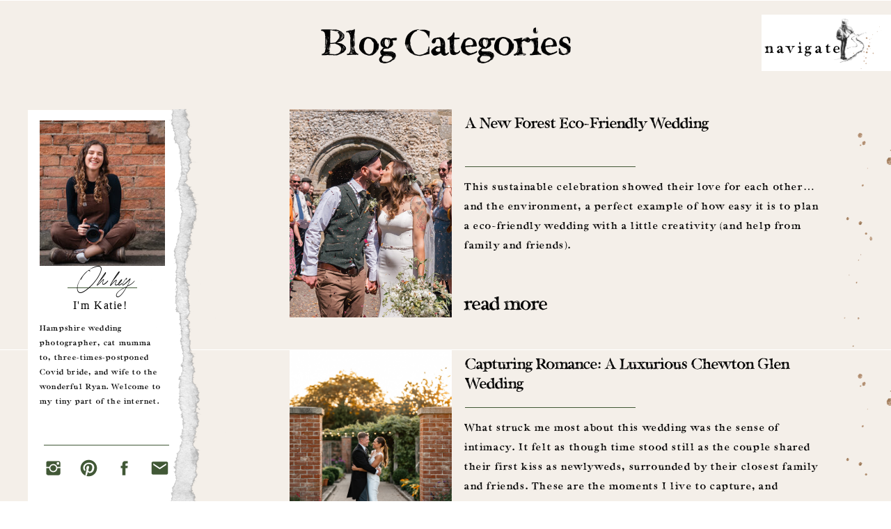

--- FILE ---
content_type: text/html; charset=UTF-8
request_url: https://clearlywildphotography.com/category/wedding-blog/new-forest-wedding/
body_size: 16622
content:
<!DOCTYPE html>
<html lang="en-US" class="d">
<head>
<link rel="stylesheet" type="text/css" href="//lib.showit.co/engine/2.6.4/showit.css" />
<meta name='robots' content='index, follow, max-image-preview:large, max-snippet:-1, max-video-preview:-1' />

            <script data-no-defer="1" data-ezscrex="false" data-cfasync="false" data-pagespeed-no-defer data-cookieconsent="ignore">
                var ctPublicFunctions = {"_ajax_nonce":"73a15bdb6c","_rest_nonce":"f7faf79559","_ajax_url":"\/wp-admin\/admin-ajax.php","_rest_url":"https:\/\/clearlywildphotography.com\/wp-json\/","data__cookies_type":"native","data__ajax_type":"custom_ajax","data__bot_detector_enabled":1,"data__frontend_data_log_enabled":1,"cookiePrefix":"","wprocket_detected":false,"host_url":"clearlywildphotography.com","text__ee_click_to_select":"Click to select the whole data","text__ee_original_email":"The complete one is","text__ee_got_it":"Got it","text__ee_blocked":"Blocked","text__ee_cannot_connect":"Cannot connect","text__ee_cannot_decode":"Can not decode email. Unknown reason","text__ee_email_decoder":"CleanTalk email decoder","text__ee_wait_for_decoding":"The magic is on the way!","text__ee_decoding_process":"Please wait a few seconds while we decode the contact data."}
            </script>
        
            <script data-no-defer="1" data-ezscrex="false" data-cfasync="false" data-pagespeed-no-defer data-cookieconsent="ignore">
                var ctPublic = {"_ajax_nonce":"73a15bdb6c","settings__forms__check_internal":"0","settings__forms__check_external":"0","settings__forms__force_protection":0,"settings__forms__search_test":"0","settings__data__bot_detector_enabled":1,"settings__sfw__anti_crawler":0,"blog_home":"https:\/\/clearlywildphotography.com\/","pixel__setting":"3","pixel__enabled":false,"pixel__url":"https:\/\/moderate9-v4.cleantalk.org\/pixel\/53e81e42a324e6800fd529c509c56f02.gif","data__email_check_before_post":"1","data__email_check_exist_post":1,"data__cookies_type":"native","data__key_is_ok":true,"data__visible_fields_required":true,"wl_brandname":"Anti-Spam by CleanTalk","wl_brandname_short":"CleanTalk","ct_checkjs_key":1961746741,"emailEncoderPassKey":"22068956e42be0a63b1bd127b6432a20","bot_detector_forms_excluded":"W10=","advancedCacheExists":false,"varnishCacheExists":false,"wc_ajax_add_to_cart":false}
            </script>
        
	<!-- This site is optimized with the Yoast SEO plugin v26.3 - https://yoast.com/wordpress/plugins/seo/ -->
	<title>New Forest Wedding Archives - clearlywildphotography.com</title>
	<meta name="description" content="An archive of New Forest Wedding blog posts by Clearly Wild Photography a Hampshire based, relaxed, wedding photographer. " />
	<link rel="canonical" href="https://clearlywildphotography.com/category/wedding-blog/new-forest-wedding/" />
	<meta property="og:locale" content="en_US" />
	<meta property="og:type" content="article" />
	<meta property="og:title" content="New Forest Wedding Archives - clearlywildphotography.com" />
	<meta property="og:description" content="An archive of New Forest Wedding blog posts by Clearly Wild Photography a Hampshire based, relaxed, wedding photographer. " />
	<meta property="og:url" content="https://clearlywildphotography.com/category/wedding-blog/new-forest-wedding/" />
	<meta property="og:site_name" content="clearlywildphotography.com" />
	<meta name="twitter:card" content="summary_large_image" />
	<script type="application/ld+json" class="yoast-schema-graph">{"@context":"https://schema.org","@graph":[{"@type":"CollectionPage","@id":"https://clearlywildphotography.com/category/wedding-blog/new-forest-wedding/","url":"https://clearlywildphotography.com/category/wedding-blog/new-forest-wedding/","name":"New Forest Wedding Archives - clearlywildphotography.com","isPartOf":{"@id":"https://clearlywildphotography.com/#website"},"primaryImageOfPage":{"@id":"https://clearlywildphotography.com/category/wedding-blog/new-forest-wedding/#primaryimage"},"image":{"@id":"https://clearlywildphotography.com/category/wedding-blog/new-forest-wedding/#primaryimage"},"thumbnailUrl":"https://clearlywildphotography.com/wp-content/uploads/sites/24547/2024/07/Eco-Friendly-Wedding-Photography015.jpg","description":"An archive of New Forest Wedding blog posts by Clearly Wild Photography a Hampshire based, relaxed, wedding photographer. ","breadcrumb":{"@id":"https://clearlywildphotography.com/category/wedding-blog/new-forest-wedding/#breadcrumb"},"inLanguage":"en-US"},{"@type":"ImageObject","inLanguage":"en-US","@id":"https://clearlywildphotography.com/category/wedding-blog/new-forest-wedding/#primaryimage","url":"https://clearlywildphotography.com/wp-content/uploads/sites/24547/2024/07/Eco-Friendly-Wedding-Photography015.jpg","contentUrl":"https://clearlywildphotography.com/wp-content/uploads/sites/24547/2024/07/Eco-Friendly-Wedding-Photography015.jpg","width":2100,"height":1400,"caption":"bride and groom smile at guests as they walk through eco-friendly confetti at church wedding"},{"@type":"BreadcrumbList","@id":"https://clearlywildphotography.com/category/wedding-blog/new-forest-wedding/#breadcrumb","itemListElement":[{"@type":"ListItem","position":1,"name":"Home","item":"https://clearlywildphotography.com/"},{"@type":"ListItem","position":2,"name":"Wedding Blog","item":"https://clearlywildphotography.com/category/wedding-blog/"},{"@type":"ListItem","position":3,"name":"New Forest Wedding"}]},{"@type":"WebSite","@id":"https://clearlywildphotography.com/#website","url":"https://clearlywildphotography.com/","name":"clearlywildphotography.com","description":"Clearly Wild Photography blog","publisher":{"@id":"https://clearlywildphotography.com/#organization"},"potentialAction":[{"@type":"SearchAction","target":{"@type":"EntryPoint","urlTemplate":"https://clearlywildphotography.com/?s={search_term_string}"},"query-input":{"@type":"PropertyValueSpecification","valueRequired":true,"valueName":"search_term_string"}}],"inLanguage":"en-US"},{"@type":"Organization","@id":"https://clearlywildphotography.com/#organization","name":"clearlywildphotography.com","url":"https://clearlywildphotography.com/","logo":{"@type":"ImageObject","inLanguage":"en-US","@id":"https://clearlywildphotography.com/#/schema/logo/image/","url":"https://clearlywildphotography.com/wp-content/uploads/sites/24547/2023/02/Clearly-Wild-Photography-Logo.png","contentUrl":"https://clearlywildphotography.com/wp-content/uploads/sites/24547/2023/02/Clearly-Wild-Photography-Logo.png","width":1580,"height":202,"caption":"clearlywildphotography.com"},"image":{"@id":"https://clearlywildphotography.com/#/schema/logo/image/"},"sameAs":["https://www.instagram.com/clearlywildphotography/"]}]}</script>
	<!-- / Yoast SEO plugin. -->


<link rel='dns-prefetch' href='//fd.cleantalk.org' />
<link rel="alternate" type="application/rss+xml" title="clearlywildphotography.com &raquo; Feed" href="https://clearlywildphotography.com/feed/" />
<link rel="alternate" type="application/rss+xml" title="clearlywildphotography.com &raquo; Comments Feed" href="https://clearlywildphotography.com/comments/feed/" />
<link rel="alternate" type="application/rss+xml" title="clearlywildphotography.com &raquo; New Forest Wedding Category Feed" href="https://clearlywildphotography.com/category/wedding-blog/new-forest-wedding/feed/" />
<script type="text/javascript">
/* <![CDATA[ */
window._wpemojiSettings = {"baseUrl":"https:\/\/s.w.org\/images\/core\/emoji\/16.0.1\/72x72\/","ext":".png","svgUrl":"https:\/\/s.w.org\/images\/core\/emoji\/16.0.1\/svg\/","svgExt":".svg","source":{"concatemoji":"https:\/\/clearlywildphotography.com\/wp-includes\/js\/wp-emoji-release.min.js?ver=6.8.3"}};
/*! This file is auto-generated */
!function(s,n){var o,i,e;function c(e){try{var t={supportTests:e,timestamp:(new Date).valueOf()};sessionStorage.setItem(o,JSON.stringify(t))}catch(e){}}function p(e,t,n){e.clearRect(0,0,e.canvas.width,e.canvas.height),e.fillText(t,0,0);var t=new Uint32Array(e.getImageData(0,0,e.canvas.width,e.canvas.height).data),a=(e.clearRect(0,0,e.canvas.width,e.canvas.height),e.fillText(n,0,0),new Uint32Array(e.getImageData(0,0,e.canvas.width,e.canvas.height).data));return t.every(function(e,t){return e===a[t]})}function u(e,t){e.clearRect(0,0,e.canvas.width,e.canvas.height),e.fillText(t,0,0);for(var n=e.getImageData(16,16,1,1),a=0;a<n.data.length;a++)if(0!==n.data[a])return!1;return!0}function f(e,t,n,a){switch(t){case"flag":return n(e,"\ud83c\udff3\ufe0f\u200d\u26a7\ufe0f","\ud83c\udff3\ufe0f\u200b\u26a7\ufe0f")?!1:!n(e,"\ud83c\udde8\ud83c\uddf6","\ud83c\udde8\u200b\ud83c\uddf6")&&!n(e,"\ud83c\udff4\udb40\udc67\udb40\udc62\udb40\udc65\udb40\udc6e\udb40\udc67\udb40\udc7f","\ud83c\udff4\u200b\udb40\udc67\u200b\udb40\udc62\u200b\udb40\udc65\u200b\udb40\udc6e\u200b\udb40\udc67\u200b\udb40\udc7f");case"emoji":return!a(e,"\ud83e\udedf")}return!1}function g(e,t,n,a){var r="undefined"!=typeof WorkerGlobalScope&&self instanceof WorkerGlobalScope?new OffscreenCanvas(300,150):s.createElement("canvas"),o=r.getContext("2d",{willReadFrequently:!0}),i=(o.textBaseline="top",o.font="600 32px Arial",{});return e.forEach(function(e){i[e]=t(o,e,n,a)}),i}function t(e){var t=s.createElement("script");t.src=e,t.defer=!0,s.head.appendChild(t)}"undefined"!=typeof Promise&&(o="wpEmojiSettingsSupports",i=["flag","emoji"],n.supports={everything:!0,everythingExceptFlag:!0},e=new Promise(function(e){s.addEventListener("DOMContentLoaded",e,{once:!0})}),new Promise(function(t){var n=function(){try{var e=JSON.parse(sessionStorage.getItem(o));if("object"==typeof e&&"number"==typeof e.timestamp&&(new Date).valueOf()<e.timestamp+604800&&"object"==typeof e.supportTests)return e.supportTests}catch(e){}return null}();if(!n){if("undefined"!=typeof Worker&&"undefined"!=typeof OffscreenCanvas&&"undefined"!=typeof URL&&URL.createObjectURL&&"undefined"!=typeof Blob)try{var e="postMessage("+g.toString()+"("+[JSON.stringify(i),f.toString(),p.toString(),u.toString()].join(",")+"));",a=new Blob([e],{type:"text/javascript"}),r=new Worker(URL.createObjectURL(a),{name:"wpTestEmojiSupports"});return void(r.onmessage=function(e){c(n=e.data),r.terminate(),t(n)})}catch(e){}c(n=g(i,f,p,u))}t(n)}).then(function(e){for(var t in e)n.supports[t]=e[t],n.supports.everything=n.supports.everything&&n.supports[t],"flag"!==t&&(n.supports.everythingExceptFlag=n.supports.everythingExceptFlag&&n.supports[t]);n.supports.everythingExceptFlag=n.supports.everythingExceptFlag&&!n.supports.flag,n.DOMReady=!1,n.readyCallback=function(){n.DOMReady=!0}}).then(function(){return e}).then(function(){var e;n.supports.everything||(n.readyCallback(),(e=n.source||{}).concatemoji?t(e.concatemoji):e.wpemoji&&e.twemoji&&(t(e.twemoji),t(e.wpemoji)))}))}((window,document),window._wpemojiSettings);
/* ]]> */
</script>
<style id='wp-emoji-styles-inline-css' type='text/css'>

	img.wp-smiley, img.emoji {
		display: inline !important;
		border: none !important;
		box-shadow: none !important;
		height: 1em !important;
		width: 1em !important;
		margin: 0 0.07em !important;
		vertical-align: -0.1em !important;
		background: none !important;
		padding: 0 !important;
	}
</style>
<link rel='stylesheet' id='wp-block-library-css' href='https://clearlywildphotography.com/wp-includes/css/dist/block-library/style.min.css?ver=6.8.3' type='text/css' media='all' />
<style id='classic-theme-styles-inline-css' type='text/css'>
/*! This file is auto-generated */
.wp-block-button__link{color:#fff;background-color:#32373c;border-radius:9999px;box-shadow:none;text-decoration:none;padding:calc(.667em + 2px) calc(1.333em + 2px);font-size:1.125em}.wp-block-file__button{background:#32373c;color:#fff;text-decoration:none}
</style>
<style id='global-styles-inline-css' type='text/css'>
:root{--wp--preset--aspect-ratio--square: 1;--wp--preset--aspect-ratio--4-3: 4/3;--wp--preset--aspect-ratio--3-4: 3/4;--wp--preset--aspect-ratio--3-2: 3/2;--wp--preset--aspect-ratio--2-3: 2/3;--wp--preset--aspect-ratio--16-9: 16/9;--wp--preset--aspect-ratio--9-16: 9/16;--wp--preset--color--black: #000000;--wp--preset--color--cyan-bluish-gray: #abb8c3;--wp--preset--color--white: #ffffff;--wp--preset--color--pale-pink: #f78da7;--wp--preset--color--vivid-red: #cf2e2e;--wp--preset--color--luminous-vivid-orange: #ff6900;--wp--preset--color--luminous-vivid-amber: #fcb900;--wp--preset--color--light-green-cyan: #7bdcb5;--wp--preset--color--vivid-green-cyan: #00d084;--wp--preset--color--pale-cyan-blue: #8ed1fc;--wp--preset--color--vivid-cyan-blue: #0693e3;--wp--preset--color--vivid-purple: #9b51e0;--wp--preset--gradient--vivid-cyan-blue-to-vivid-purple: linear-gradient(135deg,rgba(6,147,227,1) 0%,rgb(155,81,224) 100%);--wp--preset--gradient--light-green-cyan-to-vivid-green-cyan: linear-gradient(135deg,rgb(122,220,180) 0%,rgb(0,208,130) 100%);--wp--preset--gradient--luminous-vivid-amber-to-luminous-vivid-orange: linear-gradient(135deg,rgba(252,185,0,1) 0%,rgba(255,105,0,1) 100%);--wp--preset--gradient--luminous-vivid-orange-to-vivid-red: linear-gradient(135deg,rgba(255,105,0,1) 0%,rgb(207,46,46) 100%);--wp--preset--gradient--very-light-gray-to-cyan-bluish-gray: linear-gradient(135deg,rgb(238,238,238) 0%,rgb(169,184,195) 100%);--wp--preset--gradient--cool-to-warm-spectrum: linear-gradient(135deg,rgb(74,234,220) 0%,rgb(151,120,209) 20%,rgb(207,42,186) 40%,rgb(238,44,130) 60%,rgb(251,105,98) 80%,rgb(254,248,76) 100%);--wp--preset--gradient--blush-light-purple: linear-gradient(135deg,rgb(255,206,236) 0%,rgb(152,150,240) 100%);--wp--preset--gradient--blush-bordeaux: linear-gradient(135deg,rgb(254,205,165) 0%,rgb(254,45,45) 50%,rgb(107,0,62) 100%);--wp--preset--gradient--luminous-dusk: linear-gradient(135deg,rgb(255,203,112) 0%,rgb(199,81,192) 50%,rgb(65,88,208) 100%);--wp--preset--gradient--pale-ocean: linear-gradient(135deg,rgb(255,245,203) 0%,rgb(182,227,212) 50%,rgb(51,167,181) 100%);--wp--preset--gradient--electric-grass: linear-gradient(135deg,rgb(202,248,128) 0%,rgb(113,206,126) 100%);--wp--preset--gradient--midnight: linear-gradient(135deg,rgb(2,3,129) 0%,rgb(40,116,252) 100%);--wp--preset--font-size--small: 13px;--wp--preset--font-size--medium: 20px;--wp--preset--font-size--large: 36px;--wp--preset--font-size--x-large: 42px;--wp--preset--spacing--20: 0.44rem;--wp--preset--spacing--30: 0.67rem;--wp--preset--spacing--40: 1rem;--wp--preset--spacing--50: 1.5rem;--wp--preset--spacing--60: 2.25rem;--wp--preset--spacing--70: 3.38rem;--wp--preset--spacing--80: 5.06rem;--wp--preset--shadow--natural: 6px 6px 9px rgba(0, 0, 0, 0.2);--wp--preset--shadow--deep: 12px 12px 50px rgba(0, 0, 0, 0.4);--wp--preset--shadow--sharp: 6px 6px 0px rgba(0, 0, 0, 0.2);--wp--preset--shadow--outlined: 6px 6px 0px -3px rgba(255, 255, 255, 1), 6px 6px rgba(0, 0, 0, 1);--wp--preset--shadow--crisp: 6px 6px 0px rgba(0, 0, 0, 1);}:where(.is-layout-flex){gap: 0.5em;}:where(.is-layout-grid){gap: 0.5em;}body .is-layout-flex{display: flex;}.is-layout-flex{flex-wrap: wrap;align-items: center;}.is-layout-flex > :is(*, div){margin: 0;}body .is-layout-grid{display: grid;}.is-layout-grid > :is(*, div){margin: 0;}:where(.wp-block-columns.is-layout-flex){gap: 2em;}:where(.wp-block-columns.is-layout-grid){gap: 2em;}:where(.wp-block-post-template.is-layout-flex){gap: 1.25em;}:where(.wp-block-post-template.is-layout-grid){gap: 1.25em;}.has-black-color{color: var(--wp--preset--color--black) !important;}.has-cyan-bluish-gray-color{color: var(--wp--preset--color--cyan-bluish-gray) !important;}.has-white-color{color: var(--wp--preset--color--white) !important;}.has-pale-pink-color{color: var(--wp--preset--color--pale-pink) !important;}.has-vivid-red-color{color: var(--wp--preset--color--vivid-red) !important;}.has-luminous-vivid-orange-color{color: var(--wp--preset--color--luminous-vivid-orange) !important;}.has-luminous-vivid-amber-color{color: var(--wp--preset--color--luminous-vivid-amber) !important;}.has-light-green-cyan-color{color: var(--wp--preset--color--light-green-cyan) !important;}.has-vivid-green-cyan-color{color: var(--wp--preset--color--vivid-green-cyan) !important;}.has-pale-cyan-blue-color{color: var(--wp--preset--color--pale-cyan-blue) !important;}.has-vivid-cyan-blue-color{color: var(--wp--preset--color--vivid-cyan-blue) !important;}.has-vivid-purple-color{color: var(--wp--preset--color--vivid-purple) !important;}.has-black-background-color{background-color: var(--wp--preset--color--black) !important;}.has-cyan-bluish-gray-background-color{background-color: var(--wp--preset--color--cyan-bluish-gray) !important;}.has-white-background-color{background-color: var(--wp--preset--color--white) !important;}.has-pale-pink-background-color{background-color: var(--wp--preset--color--pale-pink) !important;}.has-vivid-red-background-color{background-color: var(--wp--preset--color--vivid-red) !important;}.has-luminous-vivid-orange-background-color{background-color: var(--wp--preset--color--luminous-vivid-orange) !important;}.has-luminous-vivid-amber-background-color{background-color: var(--wp--preset--color--luminous-vivid-amber) !important;}.has-light-green-cyan-background-color{background-color: var(--wp--preset--color--light-green-cyan) !important;}.has-vivid-green-cyan-background-color{background-color: var(--wp--preset--color--vivid-green-cyan) !important;}.has-pale-cyan-blue-background-color{background-color: var(--wp--preset--color--pale-cyan-blue) !important;}.has-vivid-cyan-blue-background-color{background-color: var(--wp--preset--color--vivid-cyan-blue) !important;}.has-vivid-purple-background-color{background-color: var(--wp--preset--color--vivid-purple) !important;}.has-black-border-color{border-color: var(--wp--preset--color--black) !important;}.has-cyan-bluish-gray-border-color{border-color: var(--wp--preset--color--cyan-bluish-gray) !important;}.has-white-border-color{border-color: var(--wp--preset--color--white) !important;}.has-pale-pink-border-color{border-color: var(--wp--preset--color--pale-pink) !important;}.has-vivid-red-border-color{border-color: var(--wp--preset--color--vivid-red) !important;}.has-luminous-vivid-orange-border-color{border-color: var(--wp--preset--color--luminous-vivid-orange) !important;}.has-luminous-vivid-amber-border-color{border-color: var(--wp--preset--color--luminous-vivid-amber) !important;}.has-light-green-cyan-border-color{border-color: var(--wp--preset--color--light-green-cyan) !important;}.has-vivid-green-cyan-border-color{border-color: var(--wp--preset--color--vivid-green-cyan) !important;}.has-pale-cyan-blue-border-color{border-color: var(--wp--preset--color--pale-cyan-blue) !important;}.has-vivid-cyan-blue-border-color{border-color: var(--wp--preset--color--vivid-cyan-blue) !important;}.has-vivid-purple-border-color{border-color: var(--wp--preset--color--vivid-purple) !important;}.has-vivid-cyan-blue-to-vivid-purple-gradient-background{background: var(--wp--preset--gradient--vivid-cyan-blue-to-vivid-purple) !important;}.has-light-green-cyan-to-vivid-green-cyan-gradient-background{background: var(--wp--preset--gradient--light-green-cyan-to-vivid-green-cyan) !important;}.has-luminous-vivid-amber-to-luminous-vivid-orange-gradient-background{background: var(--wp--preset--gradient--luminous-vivid-amber-to-luminous-vivid-orange) !important;}.has-luminous-vivid-orange-to-vivid-red-gradient-background{background: var(--wp--preset--gradient--luminous-vivid-orange-to-vivid-red) !important;}.has-very-light-gray-to-cyan-bluish-gray-gradient-background{background: var(--wp--preset--gradient--very-light-gray-to-cyan-bluish-gray) !important;}.has-cool-to-warm-spectrum-gradient-background{background: var(--wp--preset--gradient--cool-to-warm-spectrum) !important;}.has-blush-light-purple-gradient-background{background: var(--wp--preset--gradient--blush-light-purple) !important;}.has-blush-bordeaux-gradient-background{background: var(--wp--preset--gradient--blush-bordeaux) !important;}.has-luminous-dusk-gradient-background{background: var(--wp--preset--gradient--luminous-dusk) !important;}.has-pale-ocean-gradient-background{background: var(--wp--preset--gradient--pale-ocean) !important;}.has-electric-grass-gradient-background{background: var(--wp--preset--gradient--electric-grass) !important;}.has-midnight-gradient-background{background: var(--wp--preset--gradient--midnight) !important;}.has-small-font-size{font-size: var(--wp--preset--font-size--small) !important;}.has-medium-font-size{font-size: var(--wp--preset--font-size--medium) !important;}.has-large-font-size{font-size: var(--wp--preset--font-size--large) !important;}.has-x-large-font-size{font-size: var(--wp--preset--font-size--x-large) !important;}
:where(.wp-block-post-template.is-layout-flex){gap: 1.25em;}:where(.wp-block-post-template.is-layout-grid){gap: 1.25em;}
:where(.wp-block-columns.is-layout-flex){gap: 2em;}:where(.wp-block-columns.is-layout-grid){gap: 2em;}
:root :where(.wp-block-pullquote){font-size: 1.5em;line-height: 1.6;}
</style>
<link rel='stylesheet' id='cleantalk-public-css-css' href='https://clearlywildphotography.com/wp-content/plugins/cleantalk-spam-protect/css/cleantalk-public.min.css?ver=6.67_1762383149' type='text/css' media='all' />
<link rel='stylesheet' id='cleantalk-email-decoder-css-css' href='https://clearlywildphotography.com/wp-content/plugins/cleantalk-spam-protect/css/cleantalk-email-decoder.min.css?ver=6.67_1762383149' type='text/css' media='all' />
<script type="text/javascript" src="https://clearlywildphotography.com/wp-content/plugins/cleantalk-spam-protect/js/apbct-public-bundle.min.js?ver=6.67_1762383149" id="apbct-public-bundle.min-js-js"></script>
<script type="text/javascript" src="https://fd.cleantalk.org/ct-bot-detector-wrapper.js?ver=6.67" id="ct_bot_detector-js" defer="defer" data-wp-strategy="defer"></script>
<script type="text/javascript" src="https://clearlywildphotography.com/wp-includes/js/jquery/jquery.min.js?ver=3.7.1" id="jquery-core-js"></script>
<script type="text/javascript" src="https://clearlywildphotography.com/wp-includes/js/jquery/jquery-migrate.min.js?ver=3.4.1" id="jquery-migrate-js"></script>
<script type="text/javascript" src="https://clearlywildphotography.com/wp-content/plugins/showit/public/js/showit.js?ver=1765944798" id="si-script-js"></script>
<link rel="https://api.w.org/" href="https://clearlywildphotography.com/wp-json/" /><link rel="alternate" title="JSON" type="application/json" href="https://clearlywildphotography.com/wp-json/wp/v2/categories/29" /><link rel="EditURI" type="application/rsd+xml" title="RSD" href="https://clearlywildphotography.com/xmlrpc.php?rsd" />

<meta charset="UTF-8" />
<meta name="viewport" content="width=device-width, initial-scale=1" />
<link rel="icon" type="image/png" href="//static.showit.co/200/IoH4WXwBTD6xkMzHotmbnA/151782/clearly_wild_photography_canva_for_studio.png" />
<link rel="preconnect" href="https://static.showit.co" />

<link rel="preconnect" href="https://fonts.googleapis.com">
<link rel="preconnect" href="https://fonts.gstatic.com" crossorigin>
<link href="https://fonts.googleapis.com/css?family=Carrois+Gothic+SC:regular" rel="stylesheet" type="text/css"/>
<style>
@font-face{font-family:Cali Serif;src:url('//static.showit.co/file/GcyV6x0vTbag3fAzPUR3zg/shared/californiapalms_serifregular.woff');}
@font-face{font-family:Cali Script;src:url('//static.showit.co/file/67tGlDlsT8C5qVRY6gfPzw/shared/californiapalms_script_thicker.woff');}
</style>
<script id="init_data" type="application/json">
{"mobile":{"w":320,"bgMediaType":"none","bgFillType":"color","bgColor":"colors-7"},"desktop":{"w":1200,"defaultTrIn":{"type":"fade"},"defaultTrOut":{"type":"fade"},"bgColor":"colors-7","bgMediaType":"none","bgFillType":"color"},"sid":"fmrw9hsmtx25evfpsd3zkq","break":768,"assetURL":"//static.showit.co","contactFormId":"151782/279779","cfAction":"aHR0cHM6Ly9jbGllbnRzZXJ2aWNlLnNob3dpdC5jby9jb250YWN0Zm9ybQ==","sgAction":"aHR0cHM6Ly9jbGllbnRzZXJ2aWNlLnNob3dpdC5jby9zb2NpYWxncmlk","blockData":[{"slug":"navigation-tab-mobile","visible":"a","states":[],"d":{"h":1,"w":1200,"locking":{"side":"st"},"bgFillType":"color","bgColor":"#000000:0","bgMediaType":"none"},"m":{"h":1,"w":320,"locking":{"side":"st"},"bgFillType":"color","bgColor":"#000000:0","bgMediaType":"none"}},{"slug":"navigation-bar-desktop","visible":"a","states":[],"d":{"h":1,"w":1200,"locking":{"side":"st"},"bgFillType":"color","bgColor":"#000000:0","bgMediaType":"none"},"m":{"h":1,"w":320,"locking":{"side":"st","scrollOffset":1},"bgFillType":"color","bgColor":"#000000:0","bgMediaType":"none"}},{"slug":"navigation-tab-desktop","visible":"d","states":[],"d":{"h":1,"w":1200,"locking":{"side":"st"},"bgFillType":"color","bgColor":"colors-6","bgMediaType":"none"},"m":{"h":1,"w":320,"locking":{"side":"st"},"bgFillType":"color","bgColor":"#000000:0","bgMediaType":"none"}},{"slug":"buffer","visible":"a","states":[],"d":{"h":154,"w":1200,"bgFillType":"color","bgColor":"colors-6","bgMediaType":"none"},"m":{"h":1,"w":320,"bgFillType":"color","bgColor":"colors-6","bgMediaType":"none"}},{"slug":"sidebar","visible":"a","states":[],"d":{"h":1,"w":1200,"locking":{},"bgFillType":"color","bgColor":"colors-6","bgMediaType":"none"},"m":{"h":475,"w":320,"bgFillType":"color","bgColor":"colors-6","bgMediaType":"none"}},{"slug":"post-layout-1","visible":"a","states":[],"d":{"h":345,"w":1200,"bgFillType":"color","bgColor":"colors-6","bgMediaType":"none"},"m":{"h":595,"w":320,"bgFillType":"color","bgColor":"colors-6","bgMediaType":"none"}},{"slug":"end-post-loop","visible":"a","states":[],"d":{"h":1,"w":1200,"bgFillType":"color","bgColor":"colors-7","bgMediaType":"none"},"m":{"h":1,"w":320,"bgFillType":"color","bgColor":"colors-7","bgMediaType":"none"}},{"slug":"footer-1","visible":"a","states":[],"d":{"h":262,"w":1200,"bgFillType":"color","bgColor":"colors-7","bgMediaType":"none"},"m":{"h":208,"w":320,"bgFillType":"color","bgColor":"colors-7","bgMediaType":"none"}},{"slug":"creds","visible":"a","states":[],"d":{"h":59,"w":1200,"bgFillType":"color","bgColor":"colors-7","bgMediaType":"none"},"m":{"h":53,"w":320,"bgFillType":"color","bgColor":"colors-7","bgMediaType":"none"}},{"slug":"mobile-nav","visible":"m","states":[],"d":{"h":200,"w":1200,"bgFillType":"color","bgColor":"colors-7","bgMediaType":"none"},"m":{"h":433,"w":320,"locking":{"side":"t"},"bgFillType":"color","bgColor":"#000000:0","bgMediaType":"none"}}],"elementData":[{"type":"simple","visible":"m","id":"navigation-tab-mobile_0","blockId":"navigation-tab-mobile","m":{"x":199,"y":26,"w":124,"h":58,"a":0},"d":{"x":1014,"y":20,"w":188,"h":81,"a":0,"lockH":"r"},"pc":[{"type":"show","block":"mobile-nav"},{"type":"hide","block":"navigation-tab-mobile"}]},{"type":"graphic","visible":"m","id":"navigation-tab-mobile_1","blockId":"navigation-tab-mobile","m":{"x":291,"y":20,"w":58,"h":70,"a":51},"d":{"x":1139,"y":37,"w":61,"h":61,"a":-122,"lockH":"r"},"pc":[{"type":"show","block":"mobile-nav"},{"type":"hide","block":"navigation-tab-mobile"}],"c":{"key":"iJ-WvLXIRDm-UYuRNKz0Bg/shared/gold_splatters_09.png","aspect_ratio":0.81452}},{"type":"graphic","visible":"m","id":"navigation-tab-mobile_2","blockId":"navigation-tab-mobile","m":{"x":290,"y":29,"w":34,"h":46,"a":0},"d":{"x":1118,"y":25,"w":47,"h":64,"a":0,"lockH":"r"},"pc":[{"type":"show","block":"mobile-nav"},{"type":"hide","block":"navigation-tab-mobile"}],"c":{"key":"FYDIQFe8SV6y2W4cE3ptwg/shared/explorer_girl.png","aspect_ratio":0.75808}},{"type":"text","visible":"m","id":"navigation-tab-mobile_3","blockId":"navigation-tab-mobile","m":{"x":220,"y":45,"w":86,"h":15,"a":0},"d":{"x":1019,"y":51,"w":114,"h":19,"a":0,"lockH":"r"},"pc":[{"type":"show","block":"mobile-nav"},{"type":"hide","block":"navigation-tab-mobile"}]},{"type":"simple","visible":"a","id":"navigation-bar-desktop_0","blockId":"navigation-bar-desktop","m":{"x":48,"y":0,"w":224,"h":0.7,"a":0},"d":{"x":-204,"y":-251,"w":1675,"h":124,"a":0,"lockH":"s"}},{"type":"simple","visible":"d","id":"navigation-bar-desktop_1","blockId":"navigation-bar-desktop","m":{"x":10,"y":8,"w":91,"h":29,"a":0},"d":{"x":1063,"y":-202,"w":118,"h":29,"a":0,"lockH":"r"}},{"type":"text","visible":"d","id":"navigation-bar-desktop_2","blockId":"navigation-bar-desktop","m":{"x":12,"y":13,"w":87,"h":19,"a":0},"d":{"x":1072,"y":-201,"w":101,"h":26,"a":0,"lockH":"r"}},{"type":"text","visible":"d","id":"navigation-bar-desktop_3","blockId":"navigation-bar-desktop","m":{"x":53,"y":41,"w":83,"h":21,"a":0},"d":{"x":970,"y":-200,"w":90,"h":26,"a":0,"lockH":"r"}},{"type":"text","visible":"d","id":"navigation-bar-desktop_4","blockId":"navigation-bar-desktop","m":{"x":53,"y":41,"w":83,"h":21,"a":0},"d":{"x":634,"y":-200,"w":109,"h":26,"a":0,"lockH":"r"}},{"type":"text","visible":"d","id":"navigation-bar-desktop_5","blockId":"navigation-bar-desktop","m":{"x":53,"y":41,"w":83,"h":21,"a":0},"d":{"x":523,"y":-200,"w":106,"h":26,"a":0,"lockH":"r"}},{"type":"text","visible":"d","id":"navigation-bar-desktop_6","blockId":"navigation-bar-desktop","m":{"x":53,"y":41,"w":83,"h":21,"a":0},"d":{"x":457,"y":-200,"w":61,"h":26,"a":0,"lockH":"r"}},{"type":"text","visible":"d","id":"navigation-bar-desktop_7","blockId":"navigation-bar-desktop","m":{"x":13,"y":19,"w":154,"h":23,"a":0},"d":{"x":55,"y":-215,"w":377,"h":59,"a":0,"lockH":"l"}},{"type":"icon","visible":"d","id":"navigation-bar-desktop_8","blockId":"navigation-bar-desktop","m":{"x":135,"y":5,"w":50,"h":50,"a":0},"d":{"x":1256,"y":-113,"w":40,"h":40,"a":0,"lockH":"r"},"pc":[{"type":"show","block":"navigation-tab-desktop"},{"type":"hide","block":"navigation-bar-desktop"}]},{"type":"text","visible":"d","id":"navigation-bar-desktop_9","blockId":"navigation-bar-desktop","m":{"x":53,"y":41,"w":83,"h":21,"a":0},"d":{"x":751,"y":-200,"w":109,"h":26,"a":0,"lockH":"r"}},{"type":"text","visible":"d","id":"navigation-bar-desktop_10","blockId":"navigation-bar-desktop","m":{"x":53,"y":41,"w":83,"h":21,"a":0},"d":{"x":865,"y":-200,"w":109,"h":26,"a":0,"lockH":"r"}},{"type":"simple","visible":"d","id":"navigation-tab-desktop_0","blockId":"navigation-tab-desktop","m":{"x":183,"y":-1,"w":138,"h":65,"a":0},"d":{"x":1014,"y":20,"w":188,"h":81,"a":0,"lockH":"r"},"pc":[{"type":"show","block":"navigation-bar-desktop"},{"type":"hide","block":"navigation-tab-desktop"}]},{"type":"graphic","visible":"d","id":"navigation-tab-desktop_1","blockId":"navigation-tab-desktop","m":{"x":282,"y":-7,"w":64,"h":78,"a":51},"d":{"x":1139,"y":37,"w":61,"h":61,"a":-122,"lockH":"r"},"pc":[{"type":"show","block":"navigation-bar-desktop"},{"type":"hide","block":"navigation-tab-desktop"}],"c":{"key":"iJ-WvLXIRDm-UYuRNKz0Bg/shared/gold_splatters_09.png","aspect_ratio":0.81452}},{"type":"graphic","visible":"d","id":"navigation-tab-desktop_2","blockId":"navigation-tab-desktop","m":{"x":276,"y":4,"w":40,"h":55,"a":0},"d":{"x":1118,"y":25,"w":47,"h":64,"a":0,"lockH":"r"},"pc":[{"type":"show","block":"navigation-bar-desktop"},{"type":"hide","block":"navigation-tab-desktop"}],"c":{"key":"FYDIQFe8SV6y2W4cE3ptwg/shared/explorer_girl.png","aspect_ratio":0.75808}},{"type":"text","visible":"d","id":"navigation-tab-desktop_3","blockId":"navigation-tab-desktop","m":{"x":184,"y":23,"w":102,"h":17,"a":0},"d":{"x":1019,"y":51,"w":114,"h":19,"a":0,"lockH":"r"},"pc":[{"type":"show","block":"navigation-bar-desktop"},{"type":"hide","block":"navigation-tab-desktop"}]},{"type":"text","visible":"a","id":"buffer_0","blockId":"buffer","m":{"x":76,"y":-19,"w":168,"h":40,"a":0},"d":{"x":380,"y":32,"w":441,"h":105,"a":0}},{"type":"simple","visible":"a","id":"sidebar_0","blockId":"sidebar","m":{"x":-43,"y":88,"w":382,"h":369,"a":0},"d":{"x":0,"y":2,"w":227,"h":599,"a":0}},{"type":"icon","visible":"a","id":"sidebar_1","blockId":"sidebar","m":{"x":211,"y":404,"w":18,"h":18,"a":0},"d":{"x":176,"y":503,"w":27,"h":27,"a":0}},{"type":"icon","visible":"a","id":"sidebar_2","blockId":"sidebar","m":{"x":171,"y":404,"w":18,"h":18,"a":0},"d":{"x":125,"y":503,"w":27,"h":27,"a":0}},{"type":"icon","visible":"a","id":"sidebar_3","blockId":"sidebar","m":{"x":131,"y":404,"w":18,"h":18,"a":0},"d":{"x":74,"y":503,"w":27,"h":27,"a":0}},{"type":"icon","visible":"a","id":"sidebar_4","blockId":"sidebar","m":{"x":91,"y":404,"w":18,"h":18,"a":0},"d":{"x":23,"y":503,"w":27,"h":27,"a":0}},{"type":"simple","visible":"d","id":"sidebar_5","blockId":"sidebar","m":{"x":50,"y":160,"w":320,"h":1,"a":180},"d":{"x":23,"y":483,"w":180,"h":1,"a":0}},{"type":"text","visible":"a","id":"sidebar_6","blockId":"sidebar","m":{"x":20,"y":232,"w":281,"h":103,"a":0},"d":{"x":17,"y":306,"w":180,"h":150,"a":0}},{"type":"text","visible":"a","id":"sidebar_7","blockId":"sidebar","m":{"x":145,"y":180,"w":172,"h":18,"a":0},"d":{"x":17,"y":269,"w":180,"h":28,"a":0}},{"type":"simple","visible":"a","id":"sidebar_8","blockId":"sidebar","m":{"x":145,"y":171,"w":65,"h":1,"a":0},"d":{"x":57,"y":257,"w":100,"h":1,"a":0}},{"type":"graphic","visible":"a","id":"sidebar_9","blockId":"sidebar","m":{"x":20,"y":103,"w":110,"h":108,"a":0},"d":{"x":17,"y":17,"w":180,"h":209,"a":0},"c":{"key":"fmFamiRNT_KltKrEUfuskg/151782/instatom5.jpg","aspect_ratio":0.8}},{"type":"text","visible":"a","id":"sidebar_10","blockId":"sidebar","m":{"x":145,"y":123,"w":121,"h":18,"a":0},"d":{"x":32,"y":224,"w":161,"h":43,"a":0}},{"type":"graphic","visible":"a","id":"sidebar_11","blockId":"sidebar","m":{"x":237,"y":104,"w":70,"h":700,"a":90},"d":{"x":161,"y":1,"w":122,"h":599,"a":359},"c":{"key":"NrGNi_D9QOybwZ_3v440eQ/shared/rip04.png","aspect_ratio":0.09714}},{"type":"graphic","visible":"m","id":"sidebar_12","blockId":"sidebar","m":{"x":237,"y":-264,"w":70,"h":700,"a":270},"d":{"x":255,"y":3,"w":46,"h":1165,"a":359},"c":{"key":"NrGNi_D9QOybwZ_3v440eQ/shared/rip04.png","aspect_ratio":0.09714}},{"type":"graphic","visible":"a","id":"post-layout-1_0","blockId":"post-layout-1","m":{"x":-140,"y":-91,"w":224,"h":228,"a":-115},"d":{"x":1049,"y":-200,"w":457,"h":464,"a":0,"lockH":"r"},"c":{"key":"TNjAPZw4RM2qgDcqo39RgQ/shared/gold_splatters_06.png","aspect_ratio":0.98393}},{"type":"text","visible":"a","id":"post-layout-1_1","blockId":"post-layout-1","m":{"x":146,"y":517,"w":168,"h":40,"a":0},"d":{"x":627,"y":264,"w":164,"h":44,"a":0}},{"type":"text","visible":"a","id":"post-layout-1_2","blockId":"post-layout-1","m":{"x":20,"y":364,"w":281,"h":148,"a":0},"d":{"x":627,"y":99,"w":522,"h":156,"a":0}},{"type":"simple","visible":"a","id":"post-layout-1_3","blockId":"post-layout-1","m":{"x":20,"y":345,"w":93,"h":1,"a":0},"d":{"x":628,"y":82,"w":245,"h":1,"a":0}},{"type":"text","visible":"a","id":"post-layout-1_4","blockId":"post-layout-1","m":{"x":20,"y":262,"w":281,"h":71,"a":0},"d":{"x":628,"y":9,"w":522,"h":57,"a":0}},{"type":"graphic","visible":"a","id":"post-layout-1_5","blockId":"post-layout-1","m":{"x":20,"y":23,"w":281,"h":222,"a":0},"d":{"x":376,"y":0,"w":233,"h":299,"a":0},"c":{"key":"YAwaJD_MRaysn6cK0HtvNg/shared/kaylatisonphotography_121seqn.jpg","aspect_ratio":0.66667}},{"type":"icon","visible":"a","id":"footer-1_1","blockId":"footer-1","m":{"x":86,"y":176,"w":18,"h":18,"a":0},"d":{"x":202,"y":200,"w":27,"h":27,"a":0}},{"type":"icon","visible":"a","id":"footer-1_2","blockId":"footer-1","m":{"x":28,"y":176,"w":18,"h":18,"a":0},"d":{"x":118,"y":200,"w":27,"h":27,"a":0}},{"type":"icon","visible":"a","id":"footer-1_3","blockId":"footer-1","m":{"x":59,"y":176,"w":18,"h":18,"a":0},"d":{"x":42,"y":200,"w":27,"h":27,"a":0}},{"type":"simple","visible":"a","id":"footer-1_4","blockId":"footer-1","m":{"x":0,"y":37,"w":320,"h":1,"a":180},"d":{"x":42,"y":173,"w":558,"h":1,"a":0}},{"type":"text","visible":"a","id":"footer-1_5","blockId":"footer-1","m":{"x":31,"y":55,"w":121,"h":19,"a":0},"d":{"x":42,"y":61,"w":180,"h":19,"a":0}},{"type":"text","visible":"a","id":"footer-1_6","blockId":"footer-1","m":{"x":152,"y":55,"w":134,"h":19,"a":0},"d":{"x":259,"y":61,"w":206,"h":21,"a":0}},{"type":"text","visible":"a","id":"footer-1_7","blockId":"footer-1","m":{"x":31,"y":85,"w":138,"h":19,"a":0},"d":{"x":42,"y":104,"w":180,"h":19,"a":0}},{"type":"text","visible":"a","id":"footer-1_8","blockId":"footer-1","m":{"x":152,"y":85,"w":110,"h":19,"a":0},"d":{"x":511,"y":104,"w":206,"h":19,"a":0}},{"type":"text","visible":"a","id":"footer-1_9","blockId":"footer-1","m":{"x":152,"y":117,"w":152,"h":19,"a":0},"d":{"x":259,"y":102,"w":206,"h":21,"a":0}},{"type":"simple","visible":"a","id":"footer-1_10","blockId":"footer-1","m":{"x":0,"y":158,"w":320,"h":1,"a":180},"d":{"x":42,"y":13,"w":558,"h":1,"a":0}},{"type":"text","visible":"a","id":"footer-1_11","blockId":"footer-1","m":{"x":31,"y":117,"w":110,"h":19,"a":0},"d":{"x":511,"y":61,"w":206,"h":19,"a":0}},{"type":"text","visible":"a","id":"creds_0","blockId":"creds","m":{"x":5,"y":11,"w":310,"h":32,"a":0},"d":{"x":87,"y":17,"w":1053,"h":25,"a":0}},{"type":"simple","visible":"a","id":"mobile-nav_0","blockId":"mobile-nav","m":{"x":91,"y":0,"w":228,"h":392,"a":0},"d":{"x":360,"y":60,"w":480,"h":80,"a":0}},{"type":"graphic","visible":"a","id":"mobile-nav_1","blockId":"mobile-nav","m":{"x":115,"y":319,"w":224,"h":114,"a":0},"d":{"x":531,"y":30,"w":138,"h":140,"a":0},"c":{"key":"zwZ1_lYMQY-sjmWzYHur1A/shared/gold_splatters_21.png","aspect_ratio":0.98393}},{"type":"text","visible":"a","id":"mobile-nav_2","blockId":"mobile-nav","m":{"x":165,"y":178,"w":83,"h":29,"a":0},"d":{"x":983,"y":84,"w":65,"h":26,"a":0},"pc":[{"type":"hide","block":"mobile-nav"},{"type":"show","block":"navigation-tab-mobile"}]},{"type":"text","visible":"a","id":"mobile-nav_3","blockId":"mobile-nav","m":{"x":165,"y":142,"w":83,"h":30,"a":0},"d":{"x":885,"y":84,"w":60,"h":26,"a":0},"pc":[{"type":"hide","block":"mobile-nav"},{"type":"show","block":"navigation-tab-mobile"}]},{"type":"text","visible":"a","id":"mobile-nav_4","blockId":"mobile-nav","m":{"x":165,"y":107,"w":83,"h":31,"a":0},"d":{"x":795,"y":84,"w":52,"h":26,"a":0},"pc":[{"type":"hide","block":"mobile-nav"},{"type":"show","block":"navigation-tab-mobile"}]},{"type":"text","visible":"a","id":"mobile-nav_5","blockId":"mobile-nav","m":{"x":165,"y":71,"w":83,"h":31,"a":0},"d":{"x":705,"y":84,"w":52,"h":26,"a":0},"pc":[{"type":"hide","block":"mobile-nav"},{"type":"show","block":"navigation-tab-mobile"}]},{"type":"text","visible":"a","id":"mobile-nav_6","blockId":"mobile-nav","m":{"x":114,"y":12,"w":186,"h":41,"a":0},"d":{"x":14,"y":35,"w":247,"h":59,"a":0}},{"type":"simple","visible":"a","id":"mobile-nav_7","blockId":"mobile-nav","m":{"x":91,"y":59,"w":229,"h":1,"a":180},"d":{"x":-14,"y":24,"w":797,"h":1,"a":180,"lockH":"ls"}},{"type":"graphic","visible":"a","id":"mobile-nav_8","blockId":"mobile-nav","m":{"x":92,"y":279,"w":77,"h":95,"a":0},"d":{"x":547,"y":30,"w":106,"h":140,"a":0},"c":{"key":"FYDIQFe8SV6y2W4cE3ptwg/shared/explorer_girl.png","aspect_ratio":0.75808}},{"type":"text","visible":"a","id":"mobile-nav_9","blockId":"mobile-nav","m":{"x":163,"y":250,"w":88,"h":18,"a":0},"d":{"x":525,"y":569,"w":197,"h":21,"a":0},"pc":[{"type":"show","block":"navigation-tab-mobile"},{"type":"hide","block":"mobile-nav"}]},{"type":"text","visible":"a","id":"mobile-nav_10","blockId":"mobile-nav","m":{"x":163,"y":216,"w":83,"h":29,"a":0},"d":{"x":983,"y":84,"w":65,"h":26,"a":0},"pc":[{"type":"hide","block":"mobile-nav"},{"type":"show","block":"navigation-tab-mobile"}]}]}
</script>
<link
rel="stylesheet"
type="text/css"
href="https://cdnjs.cloudflare.com/ajax/libs/animate.css/3.4.0/animate.min.css"
/>


<script src="//lib.showit.co/engine/2.6.4/showit-lib.min.js"></script>
<script src="//lib.showit.co/engine/2.6.4/showit.min.js"></script>
<script>

function initPage(){

}
</script>

<style id="si-page-css">
html.m {background-color:rgba(255,255,255,1);}
html.d {background-color:rgba(255,255,255,1);}
.d .se:has(.st-primary) {border-radius:0px;box-shadow:none;opacity:1;}
.d .st-primary {padding:10px 14px 10px 14px;border-width:0px;border-color:rgba(0,0,0,1);background-color:rgba(0,0,0,1);background-image:none;transition-duration:0.5s;}
.d .st-primary span {color:rgba(255,255,255,1);font-family:'Georgia';font-weight:400;font-style:normal;font-size:14px;text-align:left;letter-spacing:0.1em;line-height:1.7;transition-duration:0.5s;}
.d .se:has(.st-primary:hover), .d .se:has(.trigger-child-hovers:hover .st-primary) {}
.d .st-primary.se-button:hover, .d .trigger-child-hovers:hover .st-primary.se-button {background-color:rgba(0,0,0,1);background-image:none;transition-property:background-color,background-image;}
.d .st-primary.se-button:hover span, .d .trigger-child-hovers:hover .st-primary.se-button span {}
.m .se:has(.st-primary) {border-radius:0px;box-shadow:none;opacity:1;}
.m .st-primary {padding:10px 14px 10px 14px;border-width:0px;border-color:rgba(0,0,0,1);background-color:rgba(0,0,0,1);background-image:none;}
.m .st-primary span {color:rgba(255,255,255,1);font-family:'Georgia';font-weight:400;font-style:normal;font-size:12px;text-align:left;letter-spacing:0.1em;line-height:1.7;}
.d .se:has(.st-secondary) {border-radius:10px;box-shadow:none;opacity:1;overflow:hidden;}
.d .st-secondary {padding:10px 14px 10px 14px;border-width:2px;border-color:rgba(0,0,0,1);background-color:rgba(0,0,0,0);background-image:none;border-radius:inherit;transition-duration:0.5s;}
.d .st-secondary span {color:rgba(0,0,0,1);font-family:'Georgia';font-weight:400;font-style:normal;font-size:23px;text-align:left;letter-spacing:0.1em;line-height:1.7;transition-duration:0.5s;}
.d .se:has(.st-secondary:hover), .d .se:has(.trigger-child-hovers:hover .st-secondary) {}
.d .st-secondary.se-button:hover, .d .trigger-child-hovers:hover .st-secondary.se-button {border-color:rgba(0,0,0,0.7);background-color:rgba(0,0,0,0);background-image:none;transition-property:border-color,background-color,background-image;}
.d .st-secondary.se-button:hover span, .d .trigger-child-hovers:hover .st-secondary.se-button span {color:rgba(0,0,0,0.7);transition-property:color;}
.m .se:has(.st-secondary) {border-radius:10px;box-shadow:none;opacity:1;overflow:hidden;}
.m .st-secondary {padding:10px 14px 10px 14px;border-width:2px;border-color:rgba(0,0,0,1);background-color:rgba(0,0,0,0);background-image:none;border-radius:inherit;}
.m .st-secondary span {color:rgba(0,0,0,1);font-family:'Georgia';font-weight:400;font-style:normal;font-size:12px;text-align:left;letter-spacing:0.1em;line-height:1.7;}
.d .st-d-title,.d .se-wpt h1 {color:rgba(0,0,0,1);line-height:1.2;letter-spacing:0em;font-size:60px;text-align:left;font-family:'Cali Serif';font-weight:400;font-style:normal;}
.d .se-wpt h1 {margin-bottom:30px;}
.d .st-d-title.se-rc a {color:rgba(0,0,0,1);}
.d .st-d-title.se-rc a:hover {text-decoration:underline;color:rgba(0,0,0,1);opacity:0.8;}
.m .st-m-title,.m .se-wpt h1 {color:rgba(0,0,0,1);line-height:1.2;letter-spacing:0em;font-size:36px;text-align:left;font-family:'Cali Serif';font-weight:400;font-style:normal;}
.m .se-wpt h1 {margin-bottom:20px;}
.m .st-m-title.se-rc a {color:rgba(0,0,0,1);}
.m .st-m-title.se-rc a:hover {text-decoration:underline;color:rgba(0,0,0,1);opacity:0.8;}
.d .st-d-heading,.d .se-wpt h2 {color:rgba(0,0,0,1);line-height:1.2;letter-spacing:0em;font-size:45px;text-align:left;font-family:'Cali Serif';font-weight:400;font-style:normal;}
.d .se-wpt h2 {margin-bottom:24px;}
.d .st-d-heading.se-rc a {color:rgba(0,0,0,1);}
.d .st-d-heading.se-rc a:hover {text-decoration:underline;color:rgba(0,0,0,1);opacity:0.8;}
.m .st-m-heading,.m .se-wpt h2 {color:rgba(0,0,0,1);line-height:1.2;letter-spacing:0em;font-size:35px;text-align:left;font-family:'Cali Serif';font-weight:400;font-style:normal;}
.m .se-wpt h2 {margin-bottom:20px;}
.m .st-m-heading.se-rc a {color:rgba(0,0,0,1);}
.m .st-m-heading.se-rc a:hover {text-decoration:underline;color:rgba(0,0,0,1);opacity:0.8;}
.d .st-d-subheading,.d .se-wpt h3 {color:rgba(0,0,0,1);line-height:1.7;letter-spacing:0.1em;font-size:23px;text-align:left;font-family:'Georgia';font-weight:400;font-style:normal;}
.d .se-wpt h3 {margin-bottom:18px;}
.d .st-d-subheading.se-rc a {color:rgba(0,0,0,1);}
.d .st-d-subheading.se-rc a:hover {text-decoration:underline;color:rgba(0,0,0,1);opacity:0.8;}
.m .st-m-subheading,.m .se-wpt h3 {color:rgba(0,0,0,1);line-height:1.7;letter-spacing:0.1em;font-size:12px;text-align:left;font-family:'Georgia';font-weight:400;font-style:normal;}
.m .se-wpt h3 {margin-bottom:18px;}
.m .st-m-subheading.se-rc a {color:rgba(0,0,0,1);}
.m .st-m-subheading.se-rc a:hover {text-decoration:underline;color:rgba(0,0,0,1);opacity:0.8;}
.d .st-d-paragraph {color:rgba(0,0,0,1);line-height:1.8;letter-spacing:0.1em;font-size:18px;text-align:justify;font-family:'Cali Serif';font-weight:400;font-style:normal;}
.d .se-wpt p {margin-bottom:16px;}
.d .st-d-paragraph.se-rc a {color:rgba(0,0,0,1);}
.d .st-d-paragraph.se-rc a:hover {text-decoration:underline;color:rgba(0,0,0,1);opacity:0.8;}
.m .st-m-paragraph {color:rgba(0,0,0,1);line-height:1.8;letter-spacing:0.1em;font-size:16px;text-align:justify;font-family:'Cali Serif';font-weight:400;font-style:normal;}
.m .se-wpt p {margin-bottom:16px;}
.m .st-m-paragraph.se-rc a {color:rgba(0,0,0,1);}
.m .st-m-paragraph.se-rc a:hover {text-decoration:underline;color:rgba(0,0,0,1);opacity:0.8;}
.sib-navigation-tab-mobile {z-index:100;}
.m .sib-navigation-tab-mobile {height:1px;}
.d .sib-navigation-tab-mobile {height:1px;}
.m .sib-navigation-tab-mobile .ss-bg {background-color:rgba(0,0,0,0);}
.d .sib-navigation-tab-mobile .ss-bg {background-color:rgba(0,0,0,0);}
.d .sie-navigation-tab-mobile_0 {left:1014px;top:20px;width:188px;height:81px;display:none;}
.m .sie-navigation-tab-mobile_0 {left:199px;top:26px;width:124px;height:58px;}
.d .sie-navigation-tab-mobile_0 .se-simple:hover {}
.m .sie-navigation-tab-mobile_0 .se-simple:hover {}
.d .sie-navigation-tab-mobile_0 .se-simple {background-color:rgba(255,255,255,0.49);}
.m .sie-navigation-tab-mobile_0 .se-simple {background-color:rgba(255,255,255,0.49);}
.d .sie-navigation-tab-mobile_1 {left:1139px;top:37px;width:61px;height:61px;display:none;}
.m .sie-navigation-tab-mobile_1 {left:291px;top:20px;width:58px;height:70px;}
.d .sie-navigation-tab-mobile_1 .se-img {background-repeat:no-repeat;background-size:cover;background-position:50% 50%;border-radius:inherit;}
.m .sie-navigation-tab-mobile_1 .se-img {background-repeat:no-repeat;background-size:cover;background-position:50% 50%;border-radius:inherit;}
.d .sie-navigation-tab-mobile_2 {left:1118px;top:25px;width:47px;height:64px;display:none;}
.m .sie-navigation-tab-mobile_2 {left:290px;top:29px;width:34px;height:46px;}
.d .sie-navigation-tab-mobile_2 .se-img {background-repeat:no-repeat;background-size:cover;background-position:50% 50%;border-radius:inherit;}
.m .sie-navigation-tab-mobile_2 .se-img {background-repeat:no-repeat;background-size:cover;background-position:50% 50%;border-radius:inherit;}
.d .sie-navigation-tab-mobile_3 {left:1019px;top:51px;width:114px;height:19px;display:none;}
.m .sie-navigation-tab-mobile_3 {left:220px;top:45px;width:86px;height:15px;}
.d .sie-navigation-tab-mobile_3-text {color:rgba(0,0,0,1);letter-spacing:0.2em;font-family:'Cali Serif';font-weight:400;font-style:normal;}
.m .sie-navigation-tab-mobile_3-text {letter-spacing:0.2em;font-family:'Cali Serif';font-weight:400;font-style:normal;}
.sib-navigation-bar-desktop {z-index:100;}
.m .sib-navigation-bar-desktop {height:1px;}
.d .sib-navigation-bar-desktop {height:1px;display:none;}
.m .sib-navigation-bar-desktop .ss-bg {background-color:rgba(0,0,0,0);}
.d .sib-navigation-bar-desktop .ss-bg {background-color:rgba(0,0,0,0);}
.d .sie-navigation-bar-desktop_0 {left:-204px;top:-251px;width:1675px;height:124px;}
.m .sie-navigation-bar-desktop_0 {left:48px;top:0px;width:224px;height:0.7px;}
.d .sie-navigation-bar-desktop_0 .se-simple:hover {}
.m .sie-navigation-bar-desktop_0 .se-simple:hover {}
.d .sie-navigation-bar-desktop_0 .se-simple {background-color:rgba(255,255,255,1);}
.m .sie-navigation-bar-desktop_0 .se-simple {background-color:rgba(0,0,0,1);}
.d .sie-navigation-bar-desktop_1 {left:1063px;top:-202px;width:118px;height:29px;}
.m .sie-navigation-bar-desktop_1 {left:10px;top:8px;width:91px;height:29px;display:none;}
.d .sie-navigation-bar-desktop_1 .se-simple:hover {}
.m .sie-navigation-bar-desktop_1 .se-simple:hover {}
.d .sie-navigation-bar-desktop_1 .se-simple {background-color:rgba(65,88,54,1);}
.m .sie-navigation-bar-desktop_1 .se-simple {background-color:rgba(65,88,54,1);}
.d .sie-navigation-bar-desktop_2 {left:1072px;top:-201px;width:101px;height:26px;}
.m .sie-navigation-bar-desktop_2 {left:12px;top:13px;width:87px;height:19px;display:none;}
.d .sie-navigation-bar-desktop_2-text {color:rgba(255,255,255,1);text-transform:uppercase;font-size:16px;text-align:center;font-family:'Carrois Gothic SC';font-weight:400;font-style:normal;}
.m .sie-navigation-bar-desktop_2-text {color:rgba(255,255,255,1);text-align:center;}
.d .sie-navigation-bar-desktop_3 {left:970px;top:-200px;width:90px;height:26px;}
.m .sie-navigation-bar-desktop_3 {left:53px;top:41px;width:83px;height:21px;display:none;}
.d .sie-navigation-bar-desktop_3-text {color:rgba(65,88,54,1);text-align:center;}
.d .sie-navigation-bar-desktop_4 {left:634px;top:-200px;width:109px;height:26px;}
.m .sie-navigation-bar-desktop_4 {left:53px;top:41px;width:83px;height:21px;display:none;}
.d .sie-navigation-bar-desktop_4-text {color:rgba(65,88,54,1);text-align:center;}
.d .sie-navigation-bar-desktop_5 {left:523px;top:-200px;width:106px;height:26px;}
.m .sie-navigation-bar-desktop_5 {left:53px;top:41px;width:83px;height:21px;display:none;}
.d .sie-navigation-bar-desktop_5-text {color:rgba(65,88,54,1);text-align:center;}
.d .sie-navigation-bar-desktop_6 {left:457px;top:-200px;width:61px;height:26px;}
.m .sie-navigation-bar-desktop_6 {left:53px;top:41px;width:83px;height:21px;display:none;}
.d .sie-navigation-bar-desktop_6-text {color:rgba(65,88,54,1);text-align:center;}
.d .sie-navigation-bar-desktop_7 {left:55px;top:-215px;width:377px;height:59px;}
.m .sie-navigation-bar-desktop_7 {left:13px;top:19px;width:154px;height:23px;display:none;}
.m .sie-navigation-bar-desktop_7-text {letter-spacing:0.1em;font-size:20px;}
.d .sie-navigation-bar-desktop_8 {left:1256px;top:-113px;width:40px;height:40px;}
.m .sie-navigation-bar-desktop_8 {left:135px;top:5px;width:50px;height:50px;display:none;}
.d .sie-navigation-bar-desktop_8 svg {fill:rgba(0,0,0,1);}
.m .sie-navigation-bar-desktop_8 svg {fill:rgba(157,93,65,1);}
.d .sie-navigation-bar-desktop_9 {left:751px;top:-200px;width:109px;height:26px;}
.m .sie-navigation-bar-desktop_9 {left:53px;top:41px;width:83px;height:21px;display:none;}
.d .sie-navigation-bar-desktop_9-text {color:rgba(65,88,54,1);text-align:center;}
.d .sie-navigation-bar-desktop_10 {left:865px;top:-200px;width:109px;height:26px;}
.m .sie-navigation-bar-desktop_10 {left:53px;top:41px;width:83px;height:21px;display:none;}
.d .sie-navigation-bar-desktop_10-text {color:rgba(65,88,54,1);text-align:center;}
.sib-navigation-tab-desktop {z-index:100;}
.m .sib-navigation-tab-desktop {height:1px;display:none;}
.d .sib-navigation-tab-desktop {height:1px;}
.m .sib-navigation-tab-desktop .ss-bg {background-color:rgba(0,0,0,0);}
.d .sib-navigation-tab-desktop .ss-bg {background-color:rgba(244,239,233,1);}
.d .sie-navigation-tab-desktop_0 {left:1014px;top:20px;width:188px;height:81px;}
.m .sie-navigation-tab-desktop_0 {left:183px;top:-1px;width:138px;height:65px;display:none;}
.d .sie-navigation-tab-desktop_0 .se-simple:hover {}
.m .sie-navigation-tab-desktop_0 .se-simple:hover {}
.d .sie-navigation-tab-desktop_0 .se-simple {background-color:rgba(255,255,255,1);}
.m .sie-navigation-tab-desktop_0 .se-simple {background-color:rgba(255,255,255,1);}
.d .sie-navigation-tab-desktop_1 {left:1139px;top:37px;width:61px;height:61px;}
.m .sie-navigation-tab-desktop_1 {left:282px;top:-7px;width:64px;height:78px;display:none;}
.d .sie-navigation-tab-desktop_1 .se-img {background-repeat:no-repeat;background-size:cover;background-position:50% 50%;border-radius:inherit;}
.m .sie-navigation-tab-desktop_1 .se-img {background-repeat:no-repeat;background-size:cover;background-position:50% 50%;border-radius:inherit;}
.d .sie-navigation-tab-desktop_2 {left:1118px;top:25px;width:47px;height:64px;}
.m .sie-navigation-tab-desktop_2 {left:276px;top:4px;width:40px;height:55px;display:none;}
.d .sie-navigation-tab-desktop_2 .se-img {background-repeat:no-repeat;background-size:cover;background-position:50% 50%;border-radius:inherit;}
.m .sie-navigation-tab-desktop_2 .se-img {background-repeat:no-repeat;background-size:cover;background-position:50% 50%;border-radius:inherit;}
.d .sie-navigation-tab-desktop_3 {left:1019px;top:51px;width:114px;height:19px;}
.m .sie-navigation-tab-desktop_3 {left:184px;top:23px;width:102px;height:17px;display:none;}
.d .sie-navigation-tab-desktop_3-text {color:rgba(0,0,0,1);letter-spacing:0.2em;font-family:'Cali Serif';font-weight:400;font-style:normal;}
.m .sie-navigation-tab-desktop_3-text {letter-spacing:0.2em;font-family:'Cali Serif';font-weight:400;font-style:normal;}
.sib-buffer {z-index:1;}
.m .sib-buffer {height:1px;}
.d .sib-buffer {height:154px;}
.m .sib-buffer .ss-bg {background-color:rgba(244,239,233,1);}
.d .sib-buffer .ss-bg {background-color:rgba(244,239,233,1);}
.d .sie-buffer_0 {left:380px;top:32px;width:441px;height:105px;}
.m .sie-buffer_0 {left:76px;top:-19px;width:168px;height:40px;}
.d .sie-buffer_0-text {font-size:58px;text-align:center;font-family:'Cali Serif';font-weight:400;font-style:normal;}
.sib-sidebar {z-index:2;}
.m .sib-sidebar {height:475px;}
.d .sib-sidebar {height:1px;}
.m .sib-sidebar .ss-bg {background-color:rgba(244,239,233,1);}
.d .sib-sidebar .ss-bg {background-color:rgba(244,239,233,1);}
.d .sie-sidebar_0 {left:0px;top:2px;width:227px;height:599px;}
.m .sie-sidebar_0 {left:-43px;top:88px;width:382px;height:369px;}
.d .sie-sidebar_0 .se-simple:hover {}
.m .sie-sidebar_0 .se-simple:hover {}
.d .sie-sidebar_0 .se-simple {border-color:rgba(65,88,54,1);border-width:0px;background-color:rgba(255,255,255,1);border-style:solid;border-radius:inherit;}
.m .sie-sidebar_0 .se-simple {background-color:rgba(255,255,255,1);}
.d .sie-sidebar_1 {left:176px;top:503px;width:27px;height:27px;}
.m .sie-sidebar_1 {left:211px;top:404px;width:18px;height:18px;}
.d .sie-sidebar_1 svg {fill:rgba(65,88,54,1);}
.m .sie-sidebar_1 svg {fill:rgba(65,88,54,1);}
.d .sie-sidebar_2 {left:125px;top:503px;width:27px;height:27px;}
.m .sie-sidebar_2 {left:171px;top:404px;width:18px;height:18px;}
.d .sie-sidebar_2 svg {fill:rgba(65,88,54,1);}
.m .sie-sidebar_2 svg {fill:rgba(65,88,54,1);}
.d .sie-sidebar_3 {left:74px;top:503px;width:27px;height:27px;}
.m .sie-sidebar_3 {left:131px;top:404px;width:18px;height:18px;}
.d .sie-sidebar_3 svg {fill:rgba(65,88,54,1);}
.m .sie-sidebar_3 svg {fill:rgba(65,88,54,1);}
.d .sie-sidebar_4 {left:23px;top:503px;width:27px;height:27px;}
.m .sie-sidebar_4 {left:91px;top:404px;width:18px;height:18px;}
.d .sie-sidebar_4 svg {fill:rgba(65,88,54,1);}
.m .sie-sidebar_4 svg {fill:rgba(65,88,54,1);}
.d .sie-sidebar_5 {left:23px;top:483px;width:180px;height:1px;}
.m .sie-sidebar_5 {left:50px;top:160px;width:320px;height:1px;display:none;}
.d .sie-sidebar_5 .se-simple:hover {}
.m .sie-sidebar_5 .se-simple:hover {}
.d .sie-sidebar_5 .se-simple {background-color:rgba(65,88,54,1);}
.m .sie-sidebar_5 .se-simple {background-color:rgba(65,88,54,1);}
.d .sie-sidebar_6 {left:17px;top:306px;width:180px;height:150px;}
.m .sie-sidebar_6 {left:20px;top:232px;width:281px;height:103px;}
.d .sie-sidebar_6-text {font-size:12px;text-align:left;}
.m .sie-sidebar_6-text {font-size:12px;}
.d .sie-sidebar_7 {left:17px;top:269px;width:180px;height:28px;}
.m .sie-sidebar_7 {left:145px;top:180px;width:172px;height:18px;}
.d .sie-sidebar_7-text {font-size:16px;text-align:center;}
.m .sie-sidebar_7-text {text-align:left;}
.d .sie-sidebar_8 {left:57px;top:257px;width:100px;height:1px;}
.m .sie-sidebar_8 {left:145px;top:171px;width:65px;height:1px;}
.d .sie-sidebar_8 .se-simple:hover {}
.m .sie-sidebar_8 .se-simple:hover {}
.d .sie-sidebar_8 .se-simple {background-color:rgba(65,88,54,1);}
.m .sie-sidebar_8 .se-simple {background-color:rgba(65,88,54,1);}
.d .sie-sidebar_9 {left:17px;top:17px;width:180px;height:209px;}
.m .sie-sidebar_9 {left:20px;top:103px;width:110px;height:108px;}
.d .sie-sidebar_9 .se-img {background-repeat:no-repeat;background-size:cover;background-position:50% 50%;border-radius:inherit;}
.m .sie-sidebar_9 .se-img {background-repeat:no-repeat;background-size:cover;background-position:50% 50%;border-radius:inherit;}
.d .sie-sidebar_10 {left:32px;top:224px;width:161px;height:43px;}
.m .sie-sidebar_10 {left:145px;top:123px;width:121px;height:18px;}
.d .sie-sidebar_10-text {color:rgba(0,0,0,1);letter-spacing:0em;font-size:40px;text-align:center;font-family:'Cali Script';font-weight:400;font-style:normal;}
.m .sie-sidebar_10-text {color:rgba(0,0,0,1);letter-spacing:0em;font-size:35px;font-family:'Cali Script';font-weight:400;font-style:normal;}
.d .sie-sidebar_11 {left:161px;top:1px;width:122px;height:599px;}
.m .sie-sidebar_11 {left:237px;top:104px;width:70px;height:700px;}
.d .sie-sidebar_11 .se-img {background-repeat:no-repeat;background-size:cover;background-position:50% 50%;border-radius:inherit;}
.m .sie-sidebar_11 .se-img {background-repeat:no-repeat;background-size:cover;background-position:50% 50%;border-radius:inherit;}
.d .sie-sidebar_12 {left:255px;top:3px;width:46px;height:1165px;display:none;}
.m .sie-sidebar_12 {left:237px;top:-264px;width:70px;height:700px;}
.d .sie-sidebar_12 .se-img {background-repeat:no-repeat;background-size:cover;background-position:50% 50%;border-radius:inherit;}
.m .sie-sidebar_12 .se-img {background-repeat:no-repeat;background-size:cover;background-position:50% 50%;border-radius:inherit;}
.m .sib-post-layout-1 {height:595px;}
.d .sib-post-layout-1 {height:345px;}
.m .sib-post-layout-1 .ss-bg {background-color:rgba(244,239,233,1);}
.d .sib-post-layout-1 .ss-bg {background-color:rgba(244,239,233,1);}
.d .sie-post-layout-1_0 {left:1049px;top:-200px;width:457px;height:464px;}
.m .sie-post-layout-1_0 {left:-140px;top:-91px;width:224px;height:228px;}
.d .sie-post-layout-1_0 .se-img {background-repeat:no-repeat;background-size:cover;background-position:50% 50%;border-radius:inherit;}
.m .sie-post-layout-1_0 .se-img {background-repeat:no-repeat;background-size:cover;background-position:50% 50%;border-radius:inherit;}
.d .sie-post-layout-1_1 {left:627px;top:264px;width:164px;height:44px;}
.m .sie-post-layout-1_1 {left:146px;top:517px;width:168px;height:40px;}
.d .sie-post-layout-1_1-text {font-size:30px;}
.d .sie-post-layout-1_2 {left:627px;top:99px;width:522px;height:156px;}
.m .sie-post-layout-1_2 {left:20px;top:364px;width:281px;height:148px;}
.d .sie-post-layout-1_2-text {font-size:16px;text-align:left;overflow:hidden;}
.m .sie-post-layout-1_2-text {font-size:12px;overflow:hidden;}
.d .sie-post-layout-1_3 {left:628px;top:82px;width:245px;height:1px;}
.m .sie-post-layout-1_3 {left:20px;top:345px;width:93px;height:1px;}
.d .sie-post-layout-1_3 .se-simple:hover {}
.m .sie-post-layout-1_3 .se-simple:hover {}
.d .sie-post-layout-1_3 .se-simple {background-color:rgba(65,88,54,1);}
.m .sie-post-layout-1_3 .se-simple {background-color:rgba(65,88,54,1);}
.d .sie-post-layout-1_4 {left:628px;top:9px;width:522px;height:57px;}
.m .sie-post-layout-1_4 {left:20px;top:262px;width:281px;height:71px;}
.d .sie-post-layout-1_4-text {font-size:24px;text-align:left;font-family:'Cali Serif';font-weight:400;font-style:normal;overflow:hidden;}
.m .sie-post-layout-1_4-text {font-size:20px;text-align:left;font-family:'Cali Serif';font-weight:400;font-style:normal;overflow:hidden;}
.d .sie-post-layout-1_5 {left:376px;top:0px;width:233px;height:299px;}
.m .sie-post-layout-1_5 {left:20px;top:23px;width:281px;height:222px;}
.d .sie-post-layout-1_5 .se-img img {object-fit: cover;object-position: 50% 50%;border-radius: inherit;height: 100%;width: 100%;}
.m .sie-post-layout-1_5 .se-img img {object-fit: cover;object-position: 50% 50%;border-radius: inherit;height: 100%;width: 100%;}
.m .sib-end-post-loop {height:1px;}
.d .sib-end-post-loop {height:1px;}
.m .sib-end-post-loop .ss-bg {background-color:rgba(255,255,255,1);}
.d .sib-end-post-loop .ss-bg {background-color:rgba(255,255,255,1);}
.m .sib-footer-1 {height:208px;}
.d .sib-footer-1 {height:262px;}
.m .sib-footer-1 .ss-bg {background-color:rgba(255,255,255,1);}
.d .sib-footer-1 .ss-bg {background-color:rgba(255,255,255,1);}
.d .sie-footer-1_1 {left:202px;top:200px;width:27px;height:27px;}
.m .sie-footer-1_1 {left:86px;top:176px;width:18px;height:18px;}
.d .sie-footer-1_1 svg {fill:rgba(0,0,0,1);}
.m .sie-footer-1_1 svg {fill:rgba(0,0,0,1);}
.d .sie-footer-1_2 {left:118px;top:200px;width:27px;height:27px;}
.m .sie-footer-1_2 {left:28px;top:176px;width:18px;height:18px;}
.d .sie-footer-1_2 svg {fill:rgba(0,0,0,1);}
.m .sie-footer-1_2 svg {fill:rgba(0,0,0,1);}
.d .sie-footer-1_3 {left:42px;top:200px;width:27px;height:27px;}
.m .sie-footer-1_3 {left:59px;top:176px;width:18px;height:18px;}
.d .sie-footer-1_3 svg {fill:rgba(0,0,0,1);}
.m .sie-footer-1_3 svg {fill:rgba(0,0,0,1);}
.d .sie-footer-1_4 {left:42px;top:173px;width:558px;height:1px;}
.m .sie-footer-1_4 {left:0px;top:37px;width:320px;height:1px;}
.d .sie-footer-1_4 .se-simple:hover {}
.m .sie-footer-1_4 .se-simple:hover {}
.d .sie-footer-1_4 .se-simple {background-color:rgba(65,88,54,1);}
.m .sie-footer-1_4 .se-simple {background-color:rgba(65,88,54,1);}
.d .sie-footer-1_5 {left:42px;top:61px;width:180px;height:19px;}
.m .sie-footer-1_5 {left:31px;top:55px;width:121px;height:19px;}
.m .sie-footer-1_5-text {font-size:14px;text-align:left;}
.d .sie-footer-1_6 {left:259px;top:61px;width:206px;height:21px;}
.m .sie-footer-1_6 {left:152px;top:55px;width:134px;height:19px;}
.m .sie-footer-1_6-text {font-size:14px;}
.d .sie-footer-1_7 {left:42px;top:104px;width:180px;height:19px;}
.m .sie-footer-1_7 {left:31px;top:85px;width:138px;height:19px;}
.m .sie-footer-1_7-text {font-size:14px;}
.d .sie-footer-1_8 {left:511px;top:104px;width:206px;height:19px;}
.m .sie-footer-1_8 {left:152px;top:85px;width:110px;height:19px;}
.m .sie-footer-1_8-text {font-size:14px;text-align:left;}
.d .sie-footer-1_9 {left:259px;top:102px;width:206px;height:21px;}
.m .sie-footer-1_9 {left:152px;top:117px;width:152px;height:19px;}
.m .sie-footer-1_9-text {font-size:14px;}
.d .sie-footer-1_10 {left:42px;top:13px;width:558px;height:1px;}
.m .sie-footer-1_10 {left:0px;top:158px;width:320px;height:1px;}
.d .sie-footer-1_10 .se-simple:hover {}
.m .sie-footer-1_10 .se-simple:hover {}
.d .sie-footer-1_10 .se-simple {background-color:rgba(65,88,54,1);}
.m .sie-footer-1_10 .se-simple {background-color:rgba(65,88,54,1);}
.d .sie-footer-1_11 {left:511px;top:61px;width:206px;height:19px;}
.m .sie-footer-1_11 {left:31px;top:117px;width:110px;height:19px;}
.m .sie-footer-1_11-text {font-size:14px;text-align:left;}
.sib-creds {z-index:3;}
.m .sib-creds {height:53px;}
.d .sib-creds {height:59px;}
.m .sib-creds .ss-bg {background-color:rgba(255,255,255,1);}
.d .sib-creds .ss-bg {background-color:rgba(255,255,255,1);}
.d .sie-creds_0 {left:87px;top:17px;width:1053px;height:25px;}
.m .sie-creds_0 {left:5px;top:11px;width:310px;height:32px;}
.d .sie-creds_0-text {font-size:16px;text-align:center;}
.m .sie-creds_0-text {font-size:9px;text-align:center;}
.sib-mobile-nav {z-index:2;}
.m .sib-mobile-nav {height:433px;display:none;}
.d .sib-mobile-nav {height:200px;display:none;}
.m .sib-mobile-nav .ss-bg {background-color:rgba(0,0,0,0);}
.d .sib-mobile-nav .ss-bg {background-color:rgba(255,255,255,1);}
.d .sie-mobile-nav_0 {left:360px;top:60px;width:480px;height:80px;}
.m .sie-mobile-nav_0 {left:91px;top:0px;width:228px;height:392px;}
.d .sie-mobile-nav_0 .se-simple:hover {}
.m .sie-mobile-nav_0 .se-simple:hover {}
.d .sie-mobile-nav_0 .se-simple {background-color:rgba(0,0,0,1);}
.m .sie-mobile-nav_0 .se-simple {background-color:rgba(255,255,255,1);}
.d .sie-mobile-nav_1 {left:531px;top:30px;width:138px;height:140px;}
.m .sie-mobile-nav_1 {left:115px;top:319px;width:224px;height:114px;}
.d .sie-mobile-nav_1 .se-img {background-repeat:no-repeat;background-size:cover;background-position:50% 50%;border-radius:inherit;}
.m .sie-mobile-nav_1 .se-img {background-repeat:no-repeat;background-size:cover;background-position:50% 50%;border-radius:inherit;}
.d .sie-mobile-nav_2 {left:983px;top:84px;width:65px;height:26px;}
.m .sie-mobile-nav_2 {left:165px;top:178px;width:83px;height:29px;}
.d .sie-mobile-nav_2-text {font-family:'Cali Serif';font-weight:400;font-style:normal;}
.m .sie-mobile-nav_2-text {color:rgba(0,0,0,1);text-align:center;font-family:'Cali Serif';font-weight:400;font-style:normal;}
.d .sie-mobile-nav_3 {left:885px;top:84px;width:60px;height:26px;}
.m .sie-mobile-nav_3 {left:165px;top:142px;width:83px;height:30px;}
.d .sie-mobile-nav_3-text {font-family:'Cali Serif';font-weight:400;font-style:normal;}
.m .sie-mobile-nav_3-text {color:rgba(0,0,0,1);text-align:center;font-family:'Cali Serif';font-weight:400;font-style:normal;}
.d .sie-mobile-nav_4 {left:795px;top:84px;width:52px;height:26px;}
.m .sie-mobile-nav_4 {left:165px;top:107px;width:83px;height:31px;}
.d .sie-mobile-nav_4-text {font-family:'Cali Serif';font-weight:400;font-style:normal;}
.m .sie-mobile-nav_4-text {color:rgba(0,0,0,1);text-align:center;font-family:'Cali Serif';font-weight:400;font-style:normal;}
.d .sie-mobile-nav_5 {left:705px;top:84px;width:52px;height:26px;}
.m .sie-mobile-nav_5 {left:165px;top:71px;width:83px;height:31px;}
.d .sie-mobile-nav_5-text {font-size:18px;font-family:'Cali Serif';font-weight:400;font-style:normal;}
.m .sie-mobile-nav_5-text {color:rgba(0,0,0,1);font-size:16px;text-align:center;font-family:'Cali Serif';font-weight:400;font-style:normal;}
.d .sie-mobile-nav_6 {left:14px;top:35px;width:247px;height:59px;}
.m .sie-mobile-nav_6 {left:114px;top:12px;width:186px;height:41px;}
.d .sie-mobile-nav_6-text {font-size:50px;}
.m .sie-mobile-nav_6-text {color:rgba(0,0,0,1);font-size:28px;text-align:center;}
.d .sie-mobile-nav_7 {left:-14px;top:24px;width:797px;height:1px;}
.m .sie-mobile-nav_7 {left:91px;top:59px;width:229px;height:1px;}
.d .sie-mobile-nav_7 .se-simple:hover {}
.m .sie-mobile-nav_7 .se-simple:hover {}
.d .sie-mobile-nav_7 .se-simple {background-color:rgba(65,88,54,1);}
.m .sie-mobile-nav_7 .se-simple {background-color:rgba(65,88,54,1);}
.d .sie-mobile-nav_8 {left:547px;top:30px;width:106px;height:140px;}
.m .sie-mobile-nav_8 {left:92px;top:279px;width:77px;height:95px;}
.d .sie-mobile-nav_8 .se-img {background-repeat:no-repeat;background-size:cover;background-position:50% 50%;border-radius:inherit;}
.m .sie-mobile-nav_8 .se-img {background-repeat:no-repeat;background-size:cover;background-position:50% 50%;border-radius:inherit;}
.d .sie-mobile-nav_9 {left:525px;top:569px;width:197px;height:21px;}
.m .sie-mobile-nav_9 {left:163px;top:250px;width:88px;height:18px;}
.d .sie-mobile-nav_9-text {color:rgba(0,0,0,1);font-size:23px;text-align:center;font-family:'Cali Serif';font-weight:400;font-style:normal;}
.m .sie-mobile-nav_9-text {color:rgba(0,0,0,1);font-size:16px;text-align:center;font-family:'Cali Serif';font-weight:400;font-style:normal;}
.d .sie-mobile-nav_10 {left:983px;top:84px;width:65px;height:26px;}
.m .sie-mobile-nav_10 {left:163px;top:216px;width:83px;height:29px;}
.d .sie-mobile-nav_10-text {font-family:'Cali Serif';font-weight:400;font-style:normal;}
.m .sie-mobile-nav_10-text {color:rgba(0,0,0,1);text-align:center;font-family:'Cali Serif';font-weight:400;font-style:normal;}

</style>

<!-- Global site tag (gtag.js) - Google Analytics -->
<script async src="https://www.googletagmanager.com/gtag/js?id=G-76RL84ESMK"></script>
<script>
window.dataLayer = window.dataLayer || [];
function gtag(){dataLayer.push(arguments);}
gtag('js', new Date());
gtag('config', 'G-76RL84ESMK');
</script>

</head>
<body class="archive category category-new-forest-wedding category-29 wp-embed-responsive wp-theme-showit wp-child-theme-showit modula-best-grid-gallery">

<div id="si-sp" class="sp" data-wp-ver="2.9.3"><div id="navigation-tab-mobile" data-bid="navigation-tab-mobile" class="sb sib-navigation-tab-mobile sb-lm sb-ld"><div class="ss-s ss-bg"><div class="sc" style="width:1200px"><div data-sid="navigation-tab-mobile_0" class="sie-navigation-tab-mobile_0 se se-pc"><div class="se-simple"></div></div><div data-sid="navigation-tab-mobile_1" class="sie-navigation-tab-mobile_1 se se-pc"><div style="width:100%;height:100%" data-img="navigation-tab-mobile_1" class="se-img se-gr slzy"></div><noscript><img src="//static.showit.co/200/iJ-WvLXIRDm-UYuRNKz0Bg/shared/gold_splatters_09.png" class="se-img" alt="" title="Gold Splatters 09"/></noscript></div><div data-sid="navigation-tab-mobile_2" class="sie-navigation-tab-mobile_2 se se-pc"><div style="width:100%;height:100%" data-img="navigation-tab-mobile_2" class="se-img se-gr slzy"></div><noscript><img src="//static.showit.co/200/FYDIQFe8SV6y2W4cE3ptwg/shared/explorer_girl.png" class="se-img" alt="" title="explorer girl"/></noscript></div><div data-sid="navigation-tab-mobile_3" class="sie-navigation-tab-mobile_3 se se-pc"><nav class="se-t sie-navigation-tab-mobile_3-text st-m-subheading st-d-subheading se-rc">navigate</nav></div></div></div></div><div id="navigation-bar-desktop" data-bid="navigation-bar-desktop" class="sb sib-navigation-bar-desktop sb-lm sb-ld"><div class="ss-s ss-bg"><div class="sc" style="width:1200px"><div data-sid="navigation-bar-desktop_0" class="sie-navigation-bar-desktop_0 se"><div class="se-simple"></div></div><a href="/book-now" target="_self" class="sie-navigation-bar-desktop_1 se" data-sid="navigation-bar-desktop_1"><div class="se-simple"></div></a><a href="/book-now" target="_self" class="sie-navigation-bar-desktop_2 se" data-sid="navigation-bar-desktop_2"><nav class="se-t sie-navigation-bar-desktop_2-text st-m-subheading st-d-subheading">Book Now<br></nav></a><a href="/blog" target="_self" class="sie-navigation-bar-desktop_3 se" data-sid="navigation-bar-desktop_3"><nav class="se-t sie-navigation-bar-desktop_3-text st-m-paragraph st-d-paragraph">Blog</nav></a><a href="/weddings" target="_self" class="sie-navigation-bar-desktop_4 se" data-sid="navigation-bar-desktop_4"><nav class="se-t sie-navigation-bar-desktop_4-text st-m-paragraph st-d-paragraph">Experience</nav></a><a href="/biography" target="_self" class="sie-navigation-bar-desktop_5 se" data-sid="navigation-bar-desktop_5"><nav class="se-t sie-navigation-bar-desktop_5-text st-m-paragraph st-d-paragraph">About</nav></a><a href="/" target="_self" class="sie-navigation-bar-desktop_6 se" data-sid="navigation-bar-desktop_6"><nav class="se-t sie-navigation-bar-desktop_6-text st-m-paragraph st-d-paragraph">Home</nav></a><div data-sid="navigation-bar-desktop_7" class="sie-navigation-bar-desktop_7 se"><div class="se-t sie-navigation-bar-desktop_7-text st-m-title st-d-title se-rc">✩ Clearly Wild</div></div><div data-sid="navigation-bar-desktop_8" class="sie-navigation-bar-desktop_8 se se-pc"><div class="se-icon"><svg xmlns="http://www.w3.org/2000/svg" viewbox="0 0 512 512"><polygon points="405 121.8 390.2 107 256 241.2 121.8 107 107 121.8 241.2 256 107 390.2 121.8 405 256 270.8 390.2 405 405 390.2 270.8 256 405 121.8"/></svg></div></div><a href="/portfolio" target="_self" class="sie-navigation-bar-desktop_9 se" data-sid="navigation-bar-desktop_9"><nav class="se-t sie-navigation-bar-desktop_9-text st-m-paragraph st-d-paragraph">Portfolio</nav></a><a href="/portfolio" target="_self" class="sie-navigation-bar-desktop_10 se" data-sid="navigation-bar-desktop_10"><nav class="se-t sie-navigation-bar-desktop_10-text st-m-paragraph st-d-paragraph">Portraits</nav></a></div></div></div><div id="navigation-tab-desktop" data-bid="navigation-tab-desktop" class="sb sib-navigation-tab-desktop sb-lm sb-ld"><div class="ss-s ss-bg"><div class="sc" style="width:1200px"><div data-sid="navigation-tab-desktop_0" class="sie-navigation-tab-desktop_0 se se-pc"><div class="se-simple"></div></div><div data-sid="navigation-tab-desktop_1" class="sie-navigation-tab-desktop_1 se se-pc"><div style="width:100%;height:100%" data-img="navigation-tab-desktop_1" class="se-img se-gr slzy"></div><noscript><img src="//static.showit.co/200/iJ-WvLXIRDm-UYuRNKz0Bg/shared/gold_splatters_09.png" class="se-img" alt="" title="Gold Splatters 09"/></noscript></div><div data-sid="navigation-tab-desktop_2" class="sie-navigation-tab-desktop_2 se se-pc"><div style="width:100%;height:100%" data-img="navigation-tab-desktop_2" class="se-img se-gr slzy"></div><noscript><img src="//static.showit.co/200/FYDIQFe8SV6y2W4cE3ptwg/shared/explorer_girl.png" class="se-img" alt="" title="explorer girl"/></noscript></div><div data-sid="navigation-tab-desktop_3" class="sie-navigation-tab-desktop_3 se se-pc"><h3 class="se-t sie-navigation-tab-desktop_3-text st-m-subheading st-d-subheading se-rc">navigate</h3></div></div></div></div><div id="buffer" data-bid="buffer" class="sb sib-buffer"><div class="ss-s ss-bg"><div class="sc" style="width:1200px"><div data-sid="buffer_0" class="sie-buffer_0 se"><h2 class="se-t sie-buffer_0-text st-m-heading st-d-heading se-rc">Blog Categories</h2></div></div></div></div><div id="sidebar" data-bid="sidebar" class="sb sib-sidebar"><div class="ss-s ss-bg"><div class="sc" style="width:1200px"><div data-sid="sidebar_0" class="sie-sidebar_0 se"><div class="se-simple"></div></div><a href="mailto:katie@clearlywildphotography.com" target="_self" class="sie-sidebar_1 se" data-sid="sidebar_1"><div class="se-icon"><svg xmlns="http://www.w3.org/2000/svg" viewbox="0 0 512 512"><path d="M437.332 80H74.668C51.199 80 32 99.198 32 122.667v266.666C32 412.802 51.199 432 74.668 432h362.664C460.801 432 480 412.802 480 389.333V122.667C480 99.198 460.801 80 437.332 80zM432 170.667L256 288 80 170.667V128l176 117.333L432 128v42.667z"/></svg></div></a><a href="http://facebook.com/alisabethdesigns" target="_blank" class="sie-sidebar_2 se" data-sid="sidebar_2"><div class="se-icon"><svg xmlns="http://www.w3.org/2000/svg" viewbox="0 0 512 512"><path d="M288 192v-38.1c0-17.2 3.8-25.9 30.5-25.9H352V64h-55.9c-68.5 0-91.1 31.4-91.1 85.3V192h-45v64h45v192h83V256h56.4l7.6-64h-64z"/></svg></div></a><a href="https://www.pinterest.com/clearlywildphotography/" target="_blank" class="sie-sidebar_3 se" data-sid="sidebar_3"><div class="se-icon"><svg xmlns="http://www.w3.org/2000/svg" viewbox="0 0 512 512"><path d="M256 32C132.3 32 32 132.3 32 256c0 91.7 55.2 170.5 134.1 205.2-.6-15.6-.1-34.4 3.9-51.4 4.3-18.2 28.8-122.1 28.8-122.1s-7.2-14.3-7.2-35.4c0-33.2 19.2-58 43.2-58 20.4 0 30.2 15.3 30.2 33.6 0 20.5-13.1 51.1-19.8 79.5-5.6 23.8 11.9 43.1 35.4 43.1 42.4 0 71-54.5 71-119.1 0-49.1-33.1-85.8-93.2-85.8-67.9 0-110.3 50.7-110.3 107.3 0 19.5 5.8 33.3 14.8 43.9 4.1 4.9 4.7 6.9 3.2 12.5-1.1 4.1-3.5 14-4.6 18-1.5 5.7-6.1 7.7-11.2 5.6-31.3-12.8-45.9-47-45.9-85.6 0-63.6 53.7-139.9 160.1-139.9 85.5 0 141.8 61.9 141.8 128.3 0 87.9-48.9 153.5-120.9 153.5-24.2 0-46.9-13.1-54.7-27.9 0 0-13 51.6-15.8 61.6-4.7 17.3-14 34.5-22.5 48 20.1 5.9 41.4 9.2 63.5 9.2 123.7 0 224-100.3 224-224C480 132.3 379.7 32 256 32z"/></svg></div></a><a href="https://www.instagram.com/clearlywildphotography" target="_blank" class="sie-sidebar_4 se" data-sid="sidebar_4"><div class="se-icon"><svg xmlns="http://www.w3.org/2000/svg" viewbox="0 0 512 512"><circle cx="256" cy="255.833" r="80"></circle><path d="M177.805 176.887c21.154-21.154 49.28-32.93 79.195-32.93s58.04 11.838 79.195 32.992c13.422 13.42 23.01 29.55 28.232 47.55H448.5v-113c0-26.51-20.49-47-47-47h-288c-26.51 0-49 20.49-49 47v113h85.072c5.222-18 14.81-34.19 28.233-47.614zM416.5 147.7c0 7.07-5.73 12.8-12.8 12.8h-38.4c-7.07 0-12.8-5.73-12.8-12.8v-38.4c0-7.07 5.73-12.8 12.8-12.8h38.4c7.07 0 12.8 5.73 12.8 12.8v38.4zm-80.305 187.58c-21.154 21.153-49.28 32.678-79.195 32.678s-58.04-11.462-79.195-32.616c-21.115-21.115-32.76-49.842-32.803-78.842H64.5v143c0 26.51 22.49 49 49 49h288c26.51 0 47-22.49 47-49v-143h-79.502c-.043 29-11.687 57.664-32.803 78.78z"></path></svg></div></a><div data-sid="sidebar_5" class="sie-sidebar_5 se"><div class="se-simple"></div></div><div data-sid="sidebar_6" class="sie-sidebar_6 se"><p class="se-t sie-sidebar_6-text st-m-paragraph st-d-paragraph se-rc">Hampshire wedding photographer, cat mumma to, three-times-postponed Covid bride, and wife to the wonderful Ryan. Welcome to my tiny part of the internet.<br></p></div><div data-sid="sidebar_7" class="sie-sidebar_7 se"><h3 class="se-t sie-sidebar_7-text st-m-subheading st-d-subheading se-rc">I'm Katie!&nbsp;<br></h3></div><div data-sid="sidebar_8" class="sie-sidebar_8 se"><div class="se-simple"></div></div><div data-sid="sidebar_9" class="sie-sidebar_9 se"><div style="width:100%;height:100%" data-img="sidebar_9" class="se-img se-gr slzy"><span role="img" aria-label="Katie from Clearly Wild Photography&#x27;s portrait. Holding a camera"></span></div><noscript><img src="//static.showit.co/200/fmFamiRNT_KltKrEUfuskg/151782/instatom5.jpg" class="se-img" alt="Katie from Clearly Wild Photography&#x27;s portrait. Holding a camera" title="Instatom5"/></noscript></div><div data-sid="sidebar_10" class="sie-sidebar_10 se"><p class="se-t sie-sidebar_10-text st-m-title st-d-title se-rc">Oh hey</p></div><div data-sid="sidebar_11" class="sie-sidebar_11 se"><div style="width:100%;height:100%" data-img="sidebar_11" class="se-img se-gr slzy"></div><noscript><img src="//static.showit.co/200/NrGNi_D9QOybwZ_3v440eQ/shared/rip04.png" class="se-img" alt="" title="RIP04"/></noscript></div><div data-sid="sidebar_12" class="sie-sidebar_12 se"><div style="width:100%;height:100%" data-img="sidebar_12" class="se-img se-gr slzy"></div><noscript><img src="//static.showit.co/200/NrGNi_D9QOybwZ_3v440eQ/shared/rip04.png" class="se-img" alt="" title="RIP04"/></noscript></div></div></div></div><div id="postloopcontainer"><div id="post-layout-1(1)" data-bid="post-layout-1" class="sb sib-post-layout-1"><div class="ss-s ss-bg"><div class="sc" style="width:1200px"><div data-sid="post-layout-1_0" class="sie-post-layout-1_0 se"><div style="width:100%;height:100%" data-img="post-layout-1_0" class="se-img se-gr slzy"></div><noscript><img src="//static.showit.co/800/TNjAPZw4RM2qgDcqo39RgQ/shared/gold_splatters_06.png" class="se-img" alt="" title="Gold Splatters 06"/></noscript></div><a href="https://clearlywildphotography.com/new-forest-eco-friendly-wedding/wedding-blog/new-forest-wedding/" target="_self" class="sie-post-layout-1_1 se" data-sid="post-layout-1_1" title="A New Forest Eco-Friendly Wedding"><h2 class="se-t sie-post-layout-1_1-text st-m-heading st-d-heading">read more</h2></a><div data-sid="post-layout-1_2" class="sie-post-layout-1_2 se"><div class="se-t sie-post-layout-1_2-text st-m-paragraph st-d-paragraph se-wpt"><p>This sustainable celebration showed their love for each other&#8230; and the environment, a perfect example of how easy it is to plan a eco-friendly wedding with a little creativity (and help from family and friends).</p>
</div></div><div data-sid="post-layout-1_3" class="sie-post-layout-1_3 se"><div class="se-simple"></div></div><div data-sid="post-layout-1_4" class="sie-post-layout-1_4 se"><h1 class="se-t sie-post-layout-1_4-text st-m-heading st-d-heading se-wpt" data-secn="d"><a href="https://clearlywildphotography.com/new-forest-eco-friendly-wedding/wedding-blog/new-forest-wedding/">A New Forest Eco-Friendly Wedding</a></h1></div><a href="https://clearlywildphotography.com/new-forest-eco-friendly-wedding/wedding-blog/new-forest-wedding/" target="_self" class="sie-post-layout-1_5 se" data-sid="post-layout-1_5" title="A New Forest Eco-Friendly Wedding"><div style="width:100%;height:100%" data-img="post-layout-1_5" class="se-img"><img width="2100" height="1400" src="https://clearlywildphotography.com/wp-content/uploads/sites/24547/2024/07/Eco-Friendly-Wedding-Photography015.jpg" class="attachment-post-thumbnail size-post-thumbnail wp-post-image" alt="bride and groom smile at guests as they walk through eco-friendly confetti at church wedding" decoding="async" fetchpriority="high" srcset="https://clearlywildphotography.com/wp-content/uploads/sites/24547/2024/07/Eco-Friendly-Wedding-Photography015.jpg 2100w, https://clearlywildphotography.com/wp-content/uploads/sites/24547/2024/07/Eco-Friendly-Wedding-Photography015-300x200.jpg 300w, https://clearlywildphotography.com/wp-content/uploads/sites/24547/2024/07/Eco-Friendly-Wedding-Photography015-1024x683.jpg 1024w, https://clearlywildphotography.com/wp-content/uploads/sites/24547/2024/07/Eco-Friendly-Wedding-Photography015-150x100.jpg 150w, https://clearlywildphotography.com/wp-content/uploads/sites/24547/2024/07/Eco-Friendly-Wedding-Photography015-768x512.jpg 768w, https://clearlywildphotography.com/wp-content/uploads/sites/24547/2024/07/Eco-Friendly-Wedding-Photography015-1536x1024.jpg 1536w, https://clearlywildphotography.com/wp-content/uploads/sites/24547/2024/07/Eco-Friendly-Wedding-Photography015-2048x1365.jpg 2048w, https://clearlywildphotography.com/wp-content/uploads/sites/24547/2024/07/Eco-Friendly-Wedding-Photography015-1600x1067.jpg 1600w, https://clearlywildphotography.com/wp-content/uploads/sites/24547/2024/07/Eco-Friendly-Wedding-Photography015-250x167.jpg 250w, https://clearlywildphotography.com/wp-content/uploads/sites/24547/2024/07/Eco-Friendly-Wedding-Photography015-550x367.jpg 550w, https://clearlywildphotography.com/wp-content/uploads/sites/24547/2024/07/Eco-Friendly-Wedding-Photography015-800x533.jpg 800w, https://clearlywildphotography.com/wp-content/uploads/sites/24547/2024/07/Eco-Friendly-Wedding-Photography015-270x180.jpg 270w, https://clearlywildphotography.com/wp-content/uploads/sites/24547/2024/07/Eco-Friendly-Wedding-Photography015-450x300.jpg 450w, https://clearlywildphotography.com/wp-content/uploads/sites/24547/2024/07/Eco-Friendly-Wedding-Photography015-750x500.jpg 750w" sizes="(max-width: 2100px) 100vw, 2100px" /></div></a></div></div></div><div id="end-post-loop(1)" data-bid="end-post-loop" class="sb sib-end-post-loop"><div class="ss-s ss-bg"><div class="sc" style="width:1200px"></div></div></div><div id="post-layout-1(2)" data-bid="post-layout-1" class="sb sib-post-layout-1"><div class="ss-s ss-bg"><div class="sc" style="width:1200px"><div data-sid="post-layout-1_0" class="sie-post-layout-1_0 se"><div style="width:100%;height:100%" data-img="post-layout-1_0" class="se-img se-gr slzy"></div><noscript><img src="//static.showit.co/800/TNjAPZw4RM2qgDcqo39RgQ/shared/gold_splatters_06.png" class="se-img" alt="" title="Gold Splatters 06"/></noscript></div><a href="https://clearlywildphotography.com/capturing-romance-a-luxurious-chewton-glen-wedding/wedding-blog/" target="_self" class="sie-post-layout-1_1 se" data-sid="post-layout-1_1" title="Capturing Romance: A Luxurious Chewton Glen Wedding"><h2 class="se-t sie-post-layout-1_1-text st-m-heading st-d-heading">read more</h2></a><div data-sid="post-layout-1_2" class="sie-post-layout-1_2 se"><div class="se-t sie-post-layout-1_2-text st-m-paragraph st-d-paragraph se-wpt"><p>What struck me most about this wedding was the sense of intimacy. It felt as though time stood still as the couple shared their first kiss as newlyweds, surrounded by their closest family and friends. These are the moments I live to capture, and Chewton Glen provided the ideal backdrop for such authentic expressions of emotion.</p>
</div></div><div data-sid="post-layout-1_3" class="sie-post-layout-1_3 se"><div class="se-simple"></div></div><div data-sid="post-layout-1_4" class="sie-post-layout-1_4 se"><h1 class="se-t sie-post-layout-1_4-text st-m-heading st-d-heading se-wpt" data-secn="d"><a href="https://clearlywildphotography.com/capturing-romance-a-luxurious-chewton-glen-wedding/wedding-blog/">Capturing Romance: A Luxurious Chewton Glen Wedding</a></h1></div><a href="https://clearlywildphotography.com/capturing-romance-a-luxurious-chewton-glen-wedding/wedding-blog/" target="_self" class="sie-post-layout-1_5 se" data-sid="post-layout-1_5" title="Capturing Romance: A Luxurious Chewton Glen Wedding"><div style="width:100%;height:100%" data-img="post-layout-1_5" class="se-img"><img width="1000" height="1500" src="https://clearlywildphotography.com/wp-content/uploads/sites/24547/2024/01/ChewtonGlenWeddingPhotography078.jpg" class="attachment-post-thumbnail size-post-thumbnail wp-post-image" alt="Bride and groom stand in golden light in Chewton Glen Wedding Garden" decoding="async" srcset="https://clearlywildphotography.com/wp-content/uploads/sites/24547/2024/01/ChewtonGlenWeddingPhotography078.jpg 1000w, https://clearlywildphotography.com/wp-content/uploads/sites/24547/2024/01/ChewtonGlenWeddingPhotography078-200x300.jpg 200w, https://clearlywildphotography.com/wp-content/uploads/sites/24547/2024/01/ChewtonGlenWeddingPhotography078-683x1024.jpg 683w, https://clearlywildphotography.com/wp-content/uploads/sites/24547/2024/01/ChewtonGlenWeddingPhotography078-100x150.jpg 100w, https://clearlywildphotography.com/wp-content/uploads/sites/24547/2024/01/ChewtonGlenWeddingPhotography078-768x1152.jpg 768w, https://clearlywildphotography.com/wp-content/uploads/sites/24547/2024/01/ChewtonGlenWeddingPhotography078-250x375.jpg 250w, https://clearlywildphotography.com/wp-content/uploads/sites/24547/2024/01/ChewtonGlenWeddingPhotography078-550x825.jpg 550w, https://clearlywildphotography.com/wp-content/uploads/sites/24547/2024/01/ChewtonGlenWeddingPhotography078-800x1200.jpg 800w, https://clearlywildphotography.com/wp-content/uploads/sites/24547/2024/01/ChewtonGlenWeddingPhotography078-120x180.jpg 120w, https://clearlywildphotography.com/wp-content/uploads/sites/24547/2024/01/ChewtonGlenWeddingPhotography078-333x500.jpg 333w" sizes="(max-width: 1000px) 100vw, 1000px" /></div></a></div></div></div><div id="end-post-loop(2)" data-bid="end-post-loop" class="sb sib-end-post-loop"><div class="ss-s ss-bg"><div class="sc" style="width:1200px"></div></div></div></div><div id="footer-1" data-bid="footer-1" class="sb sib-footer-1"><div class="ss-s ss-bg"><div class="sc" style="width:1200px"><a href="https://pin.it/6tAaGEp" target="_blank" class="sie-footer-1_1 se" data-sid="footer-1_1"><div class="se-icon"><svg xmlns="http://www.w3.org/2000/svg" viewbox="0 0 512 512"><path d="M256 32C132.3 32 32 132.3 32 256c0 91.7 55.2 170.5 134.1 205.2-.6-15.6-.1-34.4 3.9-51.4 4.3-18.2 28.8-122.1 28.8-122.1s-7.2-14.3-7.2-35.4c0-33.2 19.2-58 43.2-58 20.4 0 30.2 15.3 30.2 33.6 0 20.5-13.1 51.1-19.8 79.5-5.6 23.8 11.9 43.1 35.4 43.1 42.4 0 71-54.5 71-119.1 0-49.1-33.1-85.8-93.2-85.8-67.9 0-110.3 50.7-110.3 107.3 0 19.5 5.8 33.3 14.8 43.9 4.1 4.9 4.7 6.9 3.2 12.5-1.1 4.1-3.5 14-4.6 18-1.5 5.7-6.1 7.7-11.2 5.6-31.3-12.8-45.9-47-45.9-85.6 0-63.6 53.7-139.9 160.1-139.9 85.5 0 141.8 61.9 141.8 128.3 0 87.9-48.9 153.5-120.9 153.5-24.2 0-46.9-13.1-54.7-27.9 0 0-13 51.6-15.8 61.6-4.7 17.3-14 34.5-22.5 48 20.1 5.9 41.4 9.2 63.5 9.2 123.7 0 224-100.3 224-224C480 132.3 379.7 32 256 32z"/></svg></div></a><a href="mailto:katie@clearlywildphotography.com" target="_self" class="sie-footer-1_2 se" data-sid="footer-1_2"><div class="se-icon"><svg xmlns="http://www.w3.org/2000/svg" viewbox="0 0 512 512"><path d="M437.332 80H74.668C51.199 80 32 99.198 32 122.667v266.666C32 412.802 51.199 432 74.668 432h362.664C460.801 432 480 412.802 480 389.333V122.667C480 99.198 460.801 80 437.332 80zM432 170.667L256 288 80 170.667V128l176 117.333L432 128v42.667z"/></svg></div></a><a href="https://www.instagram.com/clearlywildphotography/" target="_blank" class="sie-footer-1_3 se" data-sid="footer-1_3"><div class="se-icon"><svg xmlns="http://www.w3.org/2000/svg" viewbox="0 0 512 512"><circle cx="256" cy="255.833" r="80"></circle><path d="M177.805 176.887c21.154-21.154 49.28-32.93 79.195-32.93s58.04 11.838 79.195 32.992c13.422 13.42 23.01 29.55 28.232 47.55H448.5v-113c0-26.51-20.49-47-47-47h-288c-26.51 0-49 20.49-49 47v113h85.072c5.222-18 14.81-34.19 28.233-47.614zM416.5 147.7c0 7.07-5.73 12.8-12.8 12.8h-38.4c-7.07 0-12.8-5.73-12.8-12.8v-38.4c0-7.07 5.73-12.8 12.8-12.8h38.4c7.07 0 12.8 5.73 12.8 12.8v38.4zm-80.305 187.58c-21.154 21.153-49.28 32.678-79.195 32.678s-58.04-11.462-79.195-32.616c-21.115-21.115-32.76-49.842-32.803-78.842H64.5v143c0 26.51 22.49 49 49 49h288c26.51 0 47-22.49 47-49v-143h-79.502c-.043 29-11.687 57.664-32.803 78.78z"></path></svg></div></a><div data-sid="footer-1_4" class="sie-footer-1_4 se"><div class="se-simple"></div></div><a href="/blog" target="_self" class="sie-footer-1_5 se" data-sid="footer-1_5"><h3 class="se-t sie-footer-1_5-text st-m-paragraph st-d-paragraph">Read the blog</h3></a><a href="/wedding-portfolio" target="_self" class="sie-footer-1_6 se" data-sid="footer-1_6"><h3 class="se-t sie-footer-1_6-text st-m-paragraph st-d-paragraph">Wedding Portfolio</h3></a><a href="/my-approach" target="_self" class="sie-footer-1_7 se" data-sid="footer-1_7"><h3 class="se-t sie-footer-1_7-text st-m-paragraph st-d-paragraph">The experience</h3></a><a href="/about" target="_self" class="sie-footer-1_8 se" data-sid="footer-1_8"><h3 class="se-t sie-footer-1_8-text st-m-paragraph st-d-paragraph">Get to know me</h3></a><a href="/families" target="_self" class="sie-footer-1_9 se" data-sid="footer-1_9"><h3 class="se-t sie-footer-1_9-text st-m-paragraph st-d-paragraph">Portraits Portfolio</h3></a><div data-sid="footer-1_10" class="sie-footer-1_10 se"><div class="se-simple"></div></div><a href="/5-star-reviews" target="_self" class="sie-footer-1_11 se" data-sid="footer-1_11"><h3 class="se-t sie-footer-1_11-text st-m-paragraph st-d-paragraph">Reviews</h3></a></div></div></div><div id="creds" data-bid="creds" class="sb sib-creds"><div class="ss-s ss-bg"><div class="sc" style="width:1200px"><a href="http://www.alisabethdesigns.com" target="_blank" class="sie-creds_0 se" data-sid="creds_0"><p class="se-t sie-creds_0-text st-m-paragraph st-d-paragraph">2021-2025, Clearly Wild Photography, All Rights Reserved&nbsp; |&nbsp; Template Design by Alisabeth Designs&nbsp;&nbsp;</p></a></div></div></div><div id="mobile-nav" data-bid="mobile-nav" class="sb sib-mobile-nav sb-lm"><div class="ss-s ss-bg"><div class="sc" style="width:1200px"><div data-sid="mobile-nav_0" class="sie-mobile-nav_0 se"><div class="se-simple"></div></div><div data-sid="mobile-nav_1" class="sie-mobile-nav_1 se"><div style="width:100%;height:100%" data-img="mobile-nav_1" class="se-img se-gr slzy"></div><noscript><img src="//static.showit.co/200/zwZ1_lYMQY-sjmWzYHur1A/shared/gold_splatters_21.png" class="se-img" alt="" title="Gold Splatters 21"/></noscript></div><a href="/families" target="_self" class="sie-mobile-nav_2 se se-pc" data-sid="mobile-nav_2"><nav class="se-t sie-mobile-nav_2-text st-m-paragraph st-d-paragraph">Families</nav></a><a href="/weddings" target="_self" class="sie-mobile-nav_3 se se-pc" data-sid="mobile-nav_3"><nav class="se-t sie-mobile-nav_3-text st-m-paragraph st-d-paragraph">Weddings</nav></a><a href="/about#about" target="_self" class="sie-mobile-nav_4 se se-pc" data-sid="mobile-nav_4"><nav class="se-t sie-mobile-nav_4-text st-m-paragraph st-d-paragraph">About</nav></a><a href="/" target="_self" class="sie-mobile-nav_5 se se-pc" data-sid="mobile-nav_5"><nav class="se-t sie-mobile-nav_5-text st-m-paragraph st-d-paragraph">Home</nav></a><div data-sid="mobile-nav_6" class="sie-mobile-nav_6 se"><div class="se-t sie-mobile-nav_6-text st-m-heading st-d-heading se-rc">Clearly Wild</div></div><div data-sid="mobile-nav_7" class="sie-mobile-nav_7 se"><div class="se-simple"></div></div><div data-sid="mobile-nav_8" class="sie-mobile-nav_8 se"><div style="width:100%;height:100%" data-img="mobile-nav_8" class="se-img se-gr slzy"></div><noscript><img src="//static.showit.co/200/FYDIQFe8SV6y2W4cE3ptwg/shared/explorer_girl.png" class="se-img" alt="" title="explorer girl"/></noscript></div><a href="/book-now" target="_self" class="sie-mobile-nav_9 se se-pc" data-sid="mobile-nav_9"><h3 class="se-t sie-mobile-nav_9-text st-m-subheading st-d-subheading">Contact<br></h3></a><a href="/blog" target="_self" class="sie-mobile-nav_10 se se-pc" data-sid="mobile-nav_10"><nav class="se-t sie-mobile-nav_10-text st-m-paragraph st-d-paragraph">Blog</nav></a></div></div></div></div>


<!-- fmrw9hsmtx25evfpsd3zkq/20251218200304Svkxv2m/smQO6zZGTw -->
<img alt="Cleantalk Pixel" title="Cleantalk Pixel" id="apbct_pixel" style="display: none;" src="https://moderate9-v4.cleantalk.org/pixel/53e81e42a324e6800fd529c509c56f02.gif"><script>				
                    document.addEventListener('DOMContentLoaded', function () {
                        setTimeout(function(){
                            if( document.querySelectorAll('[name^=ct_checkjs]').length > 0 ) {
                                if (typeof apbct_public_sendAJAX === 'function' && typeof apbct_js_keys__set_input_value === 'function') {
                                    apbct_public_sendAJAX(	
                                    { action: 'apbct_js_keys__get' },	
                                    { callback: apbct_js_keys__set_input_value })
                                }
                            }
                        },0)					    
                    })				
                </script><script type="speculationrules">
{"prefetch":[{"source":"document","where":{"and":[{"href_matches":"\/*"},{"not":{"href_matches":["\/wp-*.php","\/wp-admin\/*","\/wp-content\/uploads\/sites\/24547\/*","\/wp-content\/*","\/wp-content\/plugins\/*","\/si-content\/24547\/showit\/fmrw9hsmtx25evfpsd3zkq\/20251218200304Svkxv2m\/*","\/wp-content\/themes\/showit\/*","\/*\\?(.+)"]}},{"not":{"selector_matches":"a[rel~=\"nofollow\"]"}},{"not":{"selector_matches":".no-prefetch, .no-prefetch a"}}]},"eagerness":"conservative"}]}
</script>
<script>(function(){function c(){var b=a.contentDocument||a.contentWindow.document;if(b){var d=b.createElement('script');d.innerHTML="window.__CF$cv$params={r:'9b69d47c3e4021ca',t:'MTc2NzE4NDY2Ni4wMDAwMDA='};var a=document.createElement('script');a.nonce='';a.src='/cdn-cgi/challenge-platform/scripts/jsd/main.js';document.getElementsByTagName('head')[0].appendChild(a);";b.getElementsByTagName('head')[0].appendChild(d)}}if(document.body){var a=document.createElement('iframe');a.height=1;a.width=1;a.style.position='absolute';a.style.top=0;a.style.left=0;a.style.border='none';a.style.visibility='hidden';document.body.appendChild(a);if('loading'!==document.readyState)c();else if(window.addEventListener)document.addEventListener('DOMContentLoaded',c);else{var e=document.onreadystatechange||function(){};document.onreadystatechange=function(b){e(b);'loading'!==document.readyState&&(document.onreadystatechange=e,c())}}}})();</script></body>
</html>

--- FILE ---
content_type: text/css; charset=utf-8
request_url: https://fonts.googleapis.com/css?family=Carrois+Gothic+SC:regular
body_size: 18
content:
/* latin */
@font-face {
  font-family: 'Carrois Gothic SC';
  font-style: normal;
  font-weight: 400;
  src: url(https://fonts.gstatic.com/s/carroisgothicsc/v16/ZgNJjOVHM6jfUZCmyUqT2A2HVKjc-18gPne5YJdM.woff2) format('woff2');
  unicode-range: U+0000-00FF, U+0131, U+0152-0153, U+02BB-02BC, U+02C6, U+02DA, U+02DC, U+0304, U+0308, U+0329, U+2000-206F, U+20AC, U+2122, U+2191, U+2193, U+2212, U+2215, U+FEFF, U+FFFD;
}


--- FILE ---
content_type: application/javascript; charset=UTF-8
request_url: https://clearlywildphotography.com/cdn-cgi/challenge-platform/scripts/jsd/main.js
body_size: 4734
content:
window._cf_chl_opt={uYln4:'g'};~function(D3,h,A,C,v,O,a,s){D3=R,function(n,M,DS,D2,T,G){for(DS={n:386,M:390,T:402,G:368,I:397,N:333,i:419,U:309,Z:409,Y:336,H:361},D2=R,T=n();!![];)try{if(G=parseInt(D2(DS.n))/1*(parseInt(D2(DS.M))/2)+-parseInt(D2(DS.T))/3+-parseInt(D2(DS.G))/4*(parseInt(D2(DS.I))/5)+-parseInt(D2(DS.N))/6*(parseInt(D2(DS.i))/7)+-parseInt(D2(DS.U))/8+-parseInt(D2(DS.Z))/9+-parseInt(D2(DS.Y))/10*(-parseInt(D2(DS.H))/11),G===M)break;else T.push(T.shift())}catch(I){T.push(T.shift())}}(D,379489),h=this||self,A=h[D3(340)],C=function(Dt,Dg,DH,Dr,DY,DU,Dq,M,T,G){return Dt={n:331,M:352},Dg={n:324,M:324,T:324,G:348,I:324,N:324,i:375,U:407,Z:348},DH={n:412},Dr={n:371},DY={n:412,M:407,T:411,G:392,I:384,N:411,i:392,U:384,Z:392,Y:371,H:348,g:371,e:348,b:348,c:324,X:324,E:411,J:392,L:384,F:371,m:348,k:324,W:375},DU={n:385,M:407},Dq=D3,M=String[Dq(Dt.n)],T={'h':function(I){return null==I?'':T.g(I,6,function(N,Dn){return Dn=R,Dn(DU.n)[Dn(DU.M)](N)})},'g':function(I,N,i,DM,U,Z,Y,H,X,E,J,L,F,W,j,P,D0,D1){if(DM=Dq,null==I)return'';for(Z={},Y={},H='',X=2,E=3,J=2,L=[],F=0,W=0,j=0;j<I[DM(DY.n)];j+=1)if(P=I[DM(DY.M)](j),Object[DM(DY.T)][DM(DY.G)][DM(DY.I)](Z,P)||(Z[P]=E++,Y[P]=!0),D0=H+P,Object[DM(DY.N)][DM(DY.i)][DM(DY.U)](Z,D0))H=D0;else{if(Object[DM(DY.N)][DM(DY.Z)][DM(DY.I)](Y,H)){if(256>H[DM(DY.Y)](0)){for(U=0;U<J;F<<=1,N-1==W?(W=0,L[DM(DY.H)](i(F)),F=0):W++,U++);for(D1=H[DM(DY.g)](0),U=0;8>U;F=1&D1|F<<1,N-1==W?(W=0,L[DM(DY.H)](i(F)),F=0):W++,D1>>=1,U++);}else{for(D1=1,U=0;U<J;F=F<<1.65|D1,W==N-1?(W=0,L[DM(DY.e)](i(F)),F=0):W++,D1=0,U++);for(D1=H[DM(DY.Y)](0),U=0;16>U;F=F<<1.61|D1&1,N-1==W?(W=0,L[DM(DY.b)](i(F)),F=0):W++,D1>>=1,U++);}X--,0==X&&(X=Math[DM(DY.c)](2,J),J++),delete Y[H]}else for(D1=Z[H],U=0;U<J;F=F<<1|1.47&D1,W==N-1?(W=0,L[DM(DY.b)](i(F)),F=0):W++,D1>>=1,U++);H=(X--,0==X&&(X=Math[DM(DY.X)](2,J),J++),Z[D0]=E++,String(P))}if(''!==H){if(Object[DM(DY.E)][DM(DY.J)][DM(DY.L)](Y,H)){if(256>H[DM(DY.F)](0)){for(U=0;U<J;F<<=1,W==N-1?(W=0,L[DM(DY.e)](i(F)),F=0):W++,U++);for(D1=H[DM(DY.g)](0),U=0;8>U;F=F<<1.79|1&D1,W==N-1?(W=0,L[DM(DY.b)](i(F)),F=0):W++,D1>>=1,U++);}else{for(D1=1,U=0;U<J;F=F<<1|D1,W==N-1?(W=0,L[DM(DY.H)](i(F)),F=0):W++,D1=0,U++);for(D1=H[DM(DY.Y)](0),U=0;16>U;F=1.43&D1|F<<1,W==N-1?(W=0,L[DM(DY.m)](i(F)),F=0):W++,D1>>=1,U++);}X--,0==X&&(X=Math[DM(DY.k)](2,J),J++),delete Y[H]}else for(D1=Z[H],U=0;U<J;F=F<<1.11|1&D1,N-1==W?(W=0,L[DM(DY.e)](i(F)),F=0):W++,D1>>=1,U++);X--,0==X&&J++}for(D1=2,U=0;U<J;F=1.31&D1|F<<1.2,N-1==W?(W=0,L[DM(DY.H)](i(F)),F=0):W++,D1>>=1,U++);for(;;)if(F<<=1,N-1==W){L[DM(DY.m)](i(F));break}else W++;return L[DM(DY.W)]('')},'j':function(I,DT){return DT=Dq,I==null?'':I==''?null:T.i(I[DT(DH.n)],32768,function(N,Dl){return Dl=DT,I[Dl(Dr.n)](N)})},'i':function(I,N,i,Dh,U,Z,Y,H,X,E,J,L,F,W,j,P,D1,D0){for(Dh=Dq,U=[],Z=4,Y=4,H=3,X=[],L=i(0),F=N,W=1,E=0;3>E;U[E]=E,E+=1);for(j=0,P=Math[Dh(Dg.n)](2,2),J=1;P!=J;D0=F&L,F>>=1,0==F&&(F=N,L=i(W++)),j|=(0<D0?1:0)*J,J<<=1);switch(j){case 0:for(j=0,P=Math[Dh(Dg.M)](2,8),J=1;J!=P;D0=L&F,F>>=1,F==0&&(F=N,L=i(W++)),j|=J*(0<D0?1:0),J<<=1);D1=M(j);break;case 1:for(j=0,P=Math[Dh(Dg.T)](2,16),J=1;P!=J;D0=F&L,F>>=1,F==0&&(F=N,L=i(W++)),j|=(0<D0?1:0)*J,J<<=1);D1=M(j);break;case 2:return''}for(E=U[3]=D1,X[Dh(Dg.G)](D1);;){if(W>I)return'';for(j=0,P=Math[Dh(Dg.I)](2,H),J=1;J!=P;D0=F&L,F>>=1,F==0&&(F=N,L=i(W++)),j|=J*(0<D0?1:0),J<<=1);switch(D1=j){case 0:for(j=0,P=Math[Dh(Dg.N)](2,8),J=1;J!=P;D0=L&F,F>>=1,F==0&&(F=N,L=i(W++)),j|=J*(0<D0?1:0),J<<=1);U[Y++]=M(j),D1=Y-1,Z--;break;case 1:for(j=0,P=Math[Dh(Dg.M)](2,16),J=1;J!=P;D0=L&F,F>>=1,0==F&&(F=N,L=i(W++)),j|=J*(0<D0?1:0),J<<=1);U[Y++]=M(j),D1=Y-1,Z--;break;case 2:return X[Dh(Dg.i)]('')}if(0==Z&&(Z=Math[Dh(Dg.N)](2,H),H++),U[D1])D1=U[D1];else if(D1===Y)D1=E+E[Dh(Dg.U)](0);else return null;X[Dh(Dg.Z)](D1),U[Y++]=E+D1[Dh(Dg.U)](0),Z--,E=D1,0==Z&&(Z=Math[Dh(Dg.M)](2,H),H++)}}},G={},G[Dq(Dt.M)]=T.h,G}(),v={},v[D3(351)]='o',v[D3(365)]='s',v[D3(327)]='u',v[D3(415)]='z',v[D3(401)]='n',v[D3(367)]='I',v[D3(325)]='b',O=v,h[D3(337)]=function(M,T,G,I,Du,DJ,DE,Dz,i,U,Z,Y,H,g){if(Du={n:318,M:403,T:378,G:313,I:349,N:358,i:313,U:349,Z:300,Y:372,H:412,g:314,e:306},DJ={n:335,M:412,T:410},DE={n:411,M:392,T:384,G:348},Dz=D3,null===T||T===void 0)return I;for(i=S(T),M[Dz(Du.n)][Dz(Du.M)]&&(i=i[Dz(Du.T)](M[Dz(Du.n)][Dz(Du.M)](T))),i=M[Dz(Du.G)][Dz(Du.I)]&&M[Dz(Du.N)]?M[Dz(Du.i)][Dz(Du.U)](new M[(Dz(Du.N))](i)):function(X,Dd,E){for(Dd=Dz,X[Dd(DJ.n)](),E=0;E<X[Dd(DJ.M)];X[E]===X[E+1]?X[Dd(DJ.T)](E+1,1):E+=1);return X}(i),U='nAsAaAb'.split('A'),U=U[Dz(Du.Z)][Dz(Du.Y)](U),Z=0;Z<i[Dz(Du.H)];Y=i[Z],H=o(M,T,Y),U(H)?(g='s'===H&&!M[Dz(Du.g)](T[Y]),Dz(Du.e)===G+Y?N(G+Y,H):g||N(G+Y,T[Y])):N(G+Y,H),Z++);return I;function N(X,E,DK){DK=R,Object[DK(DE.n)][DK(DE.M)][DK(DE.T)](I,E)||(I[E]=[]),I[E][DK(DE.G)](X)}},a=D3(344)[D3(398)](';'),s=a[D3(300)][D3(372)](a),h[D3(304)]=function(n,M,DF,DQ,T,G,I,N){for(DF={n:357,M:412,T:412,G:380,I:348,N:310},DQ=D3,T=Object[DQ(DF.n)](M),G=0;G<T[DQ(DF.M)];G++)if(I=T[G],I==='f'&&(I='N'),n[I]){for(N=0;N<M[T[G]][DQ(DF.T)];-1===n[I][DQ(DF.G)](M[T[G]][N])&&(s(M[T[G]][N])||n[I][DQ(DF.I)]('o.'+M[T[G]][N])),N++);}else n[I]=M[T[G]][DQ(DF.N)](function(i){return'o.'+i})},B();function R(q,n,M){return M=D(),R=function(T,l,h){return T=T-299,h=M[T],h},R(q,n)}function o(n,M,T,Dc,DA,G){DA=(Dc={n:338,M:313,T:302,G:305},D3);try{return M[T][DA(Dc.n)](function(){}),'p'}catch(I){}try{if(null==M[T])return void 0===M[T]?'u':'x'}catch(N){return'i'}return n[DA(Dc.M)][DA(Dc.T)](M[T])?'a':M[T]===n[DA(Dc.M)]?'C':M[T]===!0?'T':!1===M[T]?'F':(G=typeof M[T],DA(Dc.G)==G?y(n,M[T])?'N':'f':O[G]||'?')}function D(R1){return R1='symbol,sid,send,removeChild,56609XTgdDF,detail,Function,includes,status,isArray,DOMContentLoaded,kuIdX1,function,d.cookie,uYln4,createElement,4113560lASRxx,map,chlApiSitekey,chlApiClientVersion,Array,isNaN,body,readyState,contentDocument,Object,onreadystatechange,display: none,error on cf_chl_props,href,toString,pow,boolean,addEventListener,undefined,TbVa1,api,chlApiRumWidgetAgeMs,fromCharCode,errorInfoObject,24GUwshw,clientInformation,sort,9943970QdqzxW,mlwE4,catch,chctx,document,floor,/jsd/oneshot/d39f91d70ce1/0.6364371766545865:1767183940:gDOTKFnDkiFDqGaY5nrymyAdCSM1sGEuljRXzjj4N2Y/,gwUy0,_cf_chl_opt;mhsH6;xkyRk9;FTrD2;leJV9;BCMtt1;sNHpA9;GKPzo4;AdbX0;REiSI4;xriGD7;jwjCc3;agiDh2;MQCkM2;mlwE4;kuIdX1;aLEay4;cThi2,open,getPrototypeOf,location,push,from,ontimeout,object,XNzgpWpg,success,loading,navigator,chlApiUrl,keys,Set,msg,POST,22lVVvOE,postMessage,contentWindow,source,string,iframe,bigint,1086988RPIlJK,style,/cdn-cgi/challenge-platform/h/,charCodeAt,bind,onerror,now,join,onload,__CF$cv$params,concat,/invisible/jsd,indexOf,stringify,http-code:,/b/ov1/0.6364371766545865:1767183940:gDOTKFnDkiFDqGaY5nrymyAdCSM1sGEuljRXzjj4N2Y/,call,vb4EiuhAf3s5dxtDL$INUpP1cFVw0+HXkQyqa-WCg86ZGj27KRJlorTB9YSeMmzOn,16627JbdHzd,timeout,tabIndex,kgZMo4,12AIJZwS,HkTQ2,hasOwnProperty,XMLHttpRequest,jsd,random,_cf_chl_opt,5KGbLes,split,event,[native code],number,2088459OJOrax,getOwnPropertyNames,error,cloudflare-invisible,parent,charAt,xhr-error,1751616NUazUZ,splice,prototype,length,log,appendChild'.split(','),D=function(){return R1},D()}function V(n,Da,D4){return Da={n:395},D4=D3,Math[D4(Da.n)]()<n}function x(T,G,R0,Do,I,N,i){if(R0={n:405,M:329,T:353,G:364,I:416,N:399,i:353,U:406,Z:362,Y:364,H:404,g:420,e:406},Do=D3,I=Do(R0.n),!T[Do(R0.M)])return;G===Do(R0.T)?(N={},N[Do(R0.G)]=I,N[Do(R0.I)]=T.r,N[Do(R0.N)]=Do(R0.i),h[Do(R0.U)][Do(R0.Z)](N,'*')):(i={},i[Do(R0.Y)]=I,i[Do(R0.I)]=T.r,i[Do(R0.N)]=Do(R0.H),i[Do(R0.g)]=G,h[Do(R0.e)][Do(R0.Z)](i,'*'))}function y(n,M,De,Dw){return De={n:299,M:299,T:411,G:323,I:384,N:380,i:400},Dw=D3,M instanceof n[Dw(De.n)]&&0<n[Dw(De.M)][Dw(De.T)][Dw(De.G)][Dw(De.I)](M)[Dw(De.N)](Dw(De.i))}function K(Ds,D5,n){return Ds={n:377,M:341},D5=D3,n=h[D5(Ds.n)],Math[D5(Ds.M)](+atob(n.t))}function Q(G,I,Di,DR,N,i,U,Z,Y,H,g,b){if(Di={n:359,M:404,T:377,G:370,I:396,N:307,i:383,U:379,Z:393,Y:345,H:360,g:387,e:350,b:311,c:396,X:343,E:356,J:328,L:330,F:396,m:389,k:312,W:391,j:332,P:339,D0:364,D1:394,DU:417,DZ:352},DR=D3,!V(.01))return![];i=(N={},N[DR(Di.n)]=G,N[DR(Di.M)]=I,N);try{U=h[DR(Di.T)],Z=DR(Di.G)+h[DR(Di.I)][DR(Di.N)]+DR(Di.i)+U.r+DR(Di.U),Y=new h[(DR(Di.Z))](),Y[DR(Di.Y)](DR(Di.H),Z),Y[DR(Di.g)]=2500,Y[DR(Di.e)]=function(){},H={},H[DR(Di.b)]=h[DR(Di.c)][DR(Di.X)],H[DR(Di.E)]=h[DR(Di.c)][DR(Di.J)],H[DR(Di.L)]=h[DR(Di.F)][DR(Di.m)],H[DR(Di.k)]=h[DR(Di.I)][DR(Di.W)],g=H,b={},b[DR(Di.j)]=i,b[DR(Di.P)]=g,b[DR(Di.D0)]=DR(Di.D1),Y[DR(Di.DU)](C[DR(Di.DZ)](b))}catch(c){}}function S(n,DX,DV,M){for(DX={n:378,M:357,T:346},DV=D3,M=[];null!==n;M=M[DV(DX.n)](Object[DV(DX.M)](n)),n=Object[DV(DX.T)](n));return M}function z(Df,D6,n,M,T){return Df={n:341,M:374},D6=D3,n=3600,M=K(),T=Math[D6(Df.n)](Date[D6(Df.M)]()/1e3),T-M>n?![]:!![]}function B(DP,Dp,DW,Dv,n,M,T,G,I){if(DP={n:377,M:329,T:316,G:354,I:326,N:303,i:319,U:319},Dp={n:316,M:354,T:319},DW={n:321},Dv=D3,n=h[Dv(DP.n)],!n)return;if(!z())return;(M=![],T=n[Dv(DP.M)]===!![],G=function(DO,N){if(DO=Dv,!M){if(M=!![],!z())return;N=f(),d(N.r,function(i){x(n,i)}),N.e&&Q(DO(DW.n),N.e)}},A[Dv(DP.T)]!==Dv(DP.G))?G():h[Dv(DP.I)]?A[Dv(DP.I)](Dv(DP.N),G):(I=A[Dv(DP.i)]||function(){},A[Dv(DP.U)]=function(Dy){Dy=Dv,I(),A[Dy(Dp.n)]!==Dy(Dp.M)&&(A[Dy(Dp.T)]=I,G())})}function f(Dm,DC,T,G,I,N,i){DC=(Dm={n:308,M:366,T:369,G:320,I:388,N:315,i:414,U:363,Z:334,Y:355,H:317,g:418},D3);try{return T=A[DC(Dm.n)](DC(Dm.M)),T[DC(Dm.T)]=DC(Dm.G),T[DC(Dm.I)]='-1',A[DC(Dm.N)][DC(Dm.i)](T),G=T[DC(Dm.U)],I={},I=mlwE4(G,G,'',I),I=mlwE4(G,G[DC(Dm.Z)]||G[DC(Dm.Y)],'n.',I),I=mlwE4(G,T[DC(Dm.H)],'d.',I),A[DC(Dm.N)][DC(Dm.g)](T),N={},N.r=I,N.e=null,N}catch(U){return i={},i.r={},i.e=U,i}}function d(n,M,DI,DG,Dx,DB,D7,T,G,I){DI={n:377,M:413,T:396,G:393,I:345,N:360,i:370,U:307,Z:342,Y:329,H:387,g:350,e:376,b:373,c:347,X:322,E:347,J:329,L:417,F:352,m:381},DG={n:408},Dx={n:301,M:301,T:353,G:382,I:301},DB={n:387},D7=D3,T=h[D7(DI.n)],console[D7(DI.M)](h[D7(DI.T)]),G=new h[(D7(DI.G))](),G[D7(DI.I)](D7(DI.N),D7(DI.i)+h[D7(DI.T)][D7(DI.U)]+D7(DI.Z)+T.r),T[D7(DI.Y)]&&(G[D7(DI.H)]=5e3,G[D7(DI.g)]=function(D8){D8=D7,M(D8(DB.n))}),G[D7(DI.e)]=function(D9){D9=D7,G[D9(Dx.n)]>=200&&G[D9(Dx.M)]<300?M(D9(Dx.T)):M(D9(Dx.G)+G[D9(Dx.I)])},G[D7(DI.b)]=function(DD){DD=D7,M(DD(DG.n))},I={'t':K(),'lhr':A[D7(DI.c)]&&A[D7(DI.c)][D7(DI.X)]?A[D7(DI.E)][D7(DI.X)]:'','api':T[D7(DI.J)]?!![]:![],'payload':n},G[D7(DI.L)](C[D7(DI.F)](JSON[D7(DI.m)](I)))}}()